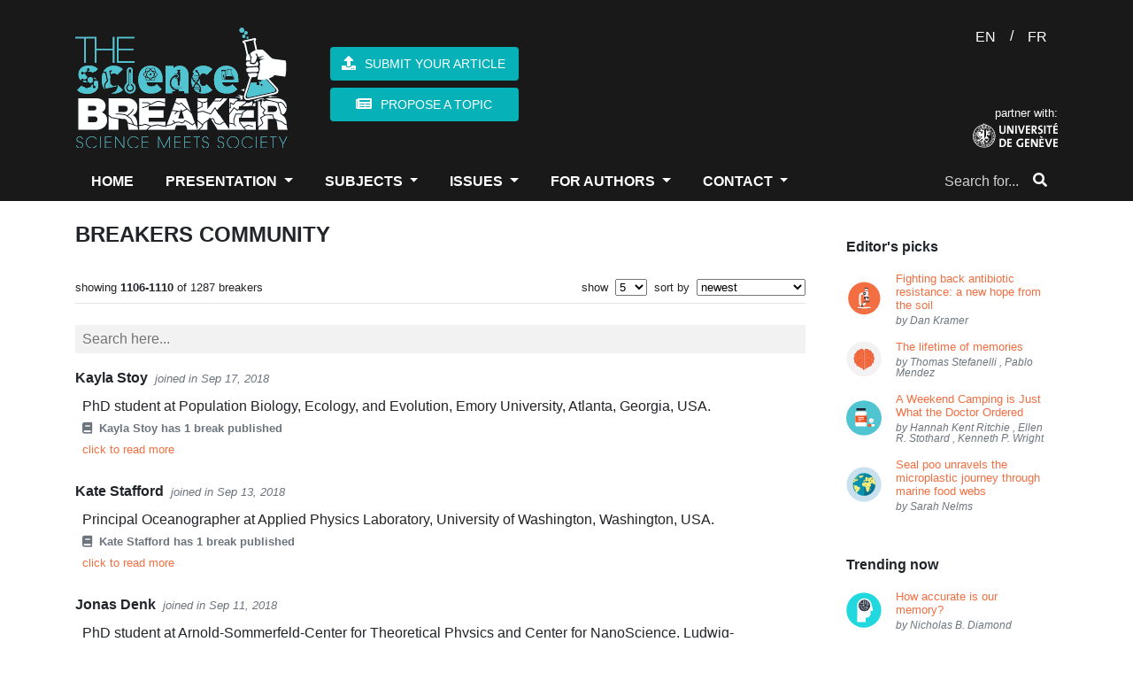

--- FILE ---
content_type: text/html; charset=UTF-8
request_url: https://thesciencebreaker.org/breakers?page=222
body_size: 40046
content:
<!doctype html>
<html lang="en">
    <head>
        <meta charset="utf-8">
<meta http-equiv="X-UA-Compatible" content="IE=edge">
<meta name="viewport" content="width=device-width, initial-scale=1">

<meta name="csrf-token" content="oJSZrgXVYBadSWiaxY0f3OigWeaI9vycVcq2nu89">

<meta property="fb:app_id" content="1737765819883440" />
<meta property="og:url" content="https://thesciencebreaker.org/breakers?page=222" />
<meta property="og:site_name" content="TheScienceBreaker | Science meets Society">

<meta name="twitter:site" content="@sciencebreaker" />
<meta name="twitter:url" content="https://thesciencebreaker.org/breakers?page=222" />
<meta name="twitter:card" content="summary_large_image">

<meta name="citation_issn" content="2571-9262" />
<meta name="citation_journal_title" content="TheScienceBreaker" />

    
    <meta property="og:title" content="TheScienceBreaker | Science Meets Society" />
    <meta property="og:description" content="For the democratization of scientific literature" />
    <meta property="og:image" content="https://thesciencebreaker.org/images/tsb-default.png" />
    
    <meta name="twitter:title" content="TheScienceBreaker | Science Meets Society">
    <meta name="twitter:description" content="For the democratization of scientific literature">
    <meta name="twitter:image" content="https://thesciencebreaker.org/images/tsb-default.png">
    
    <meta itemprop="name" content="TheScienceBreaker | Science Meets Society" />
    <meta itemprop="description" content="For the democratization of scientific literature" />
    <meta itemprop="image" content="https://thesciencebreaker.org/images/tsb-default.png" />
    <meta name="description" content="For the democratization of scientific literature" />
        <meta name="keywords" content="animals, infectious deseases, medical technology, vaccines, drugs, space, exoplanet, physics, astrophysics, biology, cells, bacteria, health, Kea parrots, behaviour, corvids, psittacines, childhood, stereotype, neonicotinoids, pollinators, honeybees, bumblebees, pesticides, honey, DNA, genetic engineering, genetic code, sunlight, physiology, circadian rhythm, circadian rhythms, infectious diseases, CRISPR, malaria, ecology, forest fires, environment, metagenomics, tara oceans expedition, marine biology, seasons, transit, warm neptune, ocean acidification, coral reef, citizen science, birds, pollution, nitrogen, mountain lakes, hurricanes, wind shear, acne, grapevine, Propionibacterium acnes, evolution, burying beetle, parenthood, friendship, chimpanzees, relationships, trust, Drosophila melanogaster, fruit fly, mitochondria, protists, sexual conflict, feathers, genetics, amoebas, fungus, fire salamanders, pathogens, sex, competition, antimicrobial resistance, Matabele ants, ants, community, veterans, cats, domestication, paleogenetic, microbiota, paleobehavior, Methanobrevibacter oralis, Neandertals, roots, Arabidopsis thaliana, adaptation, drought, Homo floresiensis, Liang Bua cave, brain size, primates, brain evolution, nose shapes, mutations, sun heat, rockcress, Boechera depauperata, engram cells, memory, brain map, nobel, agriculture, GMO, organic, natural, antibiotics, soil bacteria, superbugs, MRSA, Anophels gambiae, body language, attraction, dance, howler monkeys, food, red-green colour vision, bioinformatic, EDGE, genomics, neurodegenerative disease, brain cells, neurons, gut, parasites, genes transfer, Blastocystis, microglia cells, Alzheimer&#039;s disease, symbiosis, algae, girls, intelligence, nutrition, Rhesus monkey, calories intake, loneliness, death, genes expression, vitamin B2, crystallography, plants metabolism, antiperspirants, breast cancer, alluminium, photosynthesis, climate change, Nicrophorus vespilloides, Parkinson&#039;s disease, diabetes, paleo diet, modelling, respiration, stomata, pregnancy, epigenetics, HIV, AIDS, immune cells, running, run, fitness, cancer, beige fat, brown fat, white fat, adipose tissue, obesity, thermogenesis, 3D printing, bioengineering, brain, youth, growth, hormones, macrolide, optogenetics, dark, light, de-etiolation, petunias, circadian clock, car accident, distractions, vehicles, driving, PTSD, amnesia, heirloom, cyanobacteria, red algae, fossils, stromatolites, dogs, wolves, whales, cochlea, coffee, yeast, Saccaromyces cerevisiae, fermentation, cacao, sports, activity, cognition, eyes, Homo naledi, Homo sapiens, Zika virus, antigenes, branched-chain amino acids, Montessori, pretend-play, Rheotaxis, flow, zebrafish, Danio rerio, polar bears, global warming, Arctic, treatments, human migrations, lost cave, fisetin, antibodies, metastasis, flowers, parfume, volatiles, ABC transporter, muscles, exercise, proteins, aDNA, ancient populations, bananas, biodiversity, twin stars, Sun, universe, mummies, jurassic period, gliding, mammals, salamanders, RNA, atmosphere, stratosphere, WASP-121b, oceans, aging, Caenorhabditis elegans, sustainability, nationally recommended diets, Antarctica, GPS, Mannen/Børa, Synthetic Aperture Radar Interferometry (InSAR), gonorrhoea, meningococcus, Clostridium difficile, avidocin, neocortex, evolutionary stasis, Lévy processes, colors, scents, Swallowtail butterfly, supernovae, Palomar observatory, Amur honeysuckle, invasive species, bell beaker, Neolithic, Bronze Age, archaeology, fruits, fructise, fructose, glucose, sugars, seeds, fungi, tropical forests, dwarf planets, NASA, Ceres, Dawn, ecological suicide, songs, communication, language, predators, rescue, snake, skin, rhino, shrews, inflammatory bowel diseases, aphids, plant defenses, Mars, water, astrobiology, radar, dieting, Decennatherium rex, giraffes, species, seals, microplastics, inequity, emotions, blood flow, Paramecium, transcription, copying mechanism, immunotherapy, REM sleep, unihemispheric sleep, homeostatic regulation, fur seal, marine mammals, Uropeltis maculata, extinction, burrowing, Alcoholic fermentation, Genetically engineered yeast, Hoppy flavor, colon, horses, stilt-legged’ horses, food additives, protected areas, ecosystem preservation, co-evolution, extended phenotypes, silk properties, web building, wolf spiders, overweight, infant gut microbes, Bone, microstructure, electron tomography, fractals, immune memory, brain disease, Saiga, mass mortality, climate and disease, gray hair, melanocytes, MITF, melanocyte stem cell, virus, immune, Alcohol, Hangover, Review, neuromorphic, simulation, neural network, SpiNNaker, Musca, Trapped waves, Magnetic fields, Ipomoea batatas, sweet potato, Crop Wild Relatives, Earthquakes, Ice, geology, carbon footprint, global tourism, smoke-free, environmental impact, rabbit, brain development, behavior, fear, biofuel, habitat-loss, species vulnerability, biomimicry, chili powder, reseeding, restoration, seed predation, mistletoe, parasitism, scutoid, epithelial cells, three-dimensional packing, mathematical modelling, computational geometry, energy minimization, curved epithelia, halogens, meteorites, early Earth, accretion, planets, life, atomic force microscopy, infection, attachement, Dracula, Aspergillus fumigatus, high seas, industrial fishing, optomechanics, levitatiodynamics, material science, glaciers, pine sawflies, chemical defence, social behaviour, cooperation, cheating, ecological crisis, ecosystem change, claustrum, attention, authority, social power, dominance, infancy, cognitive science, natural fluid dispersal, biomaterial failure, pressure-vessel rupture, Newtonian jet instability, droplet velocity, pseudogenes, conservation, oxygen, land emergence, water cycle, disease, resistance, genome editors, Quadruple-helix, DNA structure, DNA nanotechnology, STEM education, cell-free protein expression, fluorescent proteins, freeze-dried, ballooning, flying spider, spider silk, soaring, aerial dispersal, quantum mechanics, quantum physics, optics, interstellar, asteroid, interstellar immigration, solar system, age at maturity, Atlantic salmon, gene therapy, amyotrophic lateral sclerosis, motor neuron disease, microcosm, response diversity, temporal stability, productivity, division of labor, automated behavioral tracking, sex addiction, CSBD, hypersexual, impulse control, plague, Neolithic decline, ancient DNA, pathogen emergence, history of infectious diseases, pluto, exploration, IQ, Flynn effect, dysgenic fertility, comets, planet formation, cosmic origins, interplanetary dust, marine ecosystem, predictive model of fishing effort, Automatic Identification System, non-wetting, phase change, aerodynamics, environmental change, fruits &amp; vegetables, sustainable diets, food security, confirmation bias, decision-making, bioinspiration, insect flight, robotics, Atacama Desert, plastic pollution, microplastic, Great Pacific Garbage Patch, Pacific Ocean, sleep, -omics, homeostasis, blood pressure, ketone bodies, high salt, kidney diseases, retina, organoid, cone cell, macular degeneration, Machine learning, IUCN, random forest, artificial intelligence, insects, flowering plants, compressed air, energy storage, renewable energy sources, seasonal storage, cellular recordings, transcriptional recording, synthetic biology, transcriptomics, Algeria, Ain Boucherit, Oldowan, cutmarks, early human occupation, mussel, hydrogen peroxide, antimicrobial, antiviral, microgel, screen time, technology, child development, media, anthocyanin, antioxidant, tomato, pigments, snapdragon, Denisovans, hydrogen, deep/dark biosphere, stress response, salt, birth canal, childbirth, human diversity, mortality, survival analysis, violence, prevention, green tea, colorectal cancer, clinical study, crop wild relatives (CWRs), deforestation, population genetics, denisova cave, southern Siberia, past environments, sediment dating, thinness, serotonin, mental health, neurotransmitter, Ebola virus, antiviral factor, host-pathogen interactions, virus infection, RNA viruses, lake ice loss, extreme events, seafloor, sediments, dissolving, apex predators, fake news, last but not beast, microwave ovens, plasma, optical resonances, biophotonics, optical dimers, breakfast eating, myths, sea ice, ocean warming, microbiome, Streptomyces bacteria, cytoskeleton, immune system, T cell, circulating tumor cells, air pollution, cities, psychosis, teenagers, social behavior, parental care, pair-bonding, Escherichia coli, drug discovery, Bajadasaurus, dinosaurs, Cretaceous, Patagonia, neural spines, Permian, Triassic, Jordan, cradle, Dicroidium, Bennettites, Podocarps, anemia, inflammation, immunity, blood, strawberries, wild bees, honey bees, robot paleontology, Orobates, kinematics, dynamics, amniote, grasping, haptic, vision, multisensory-motor integration, motor control, insect vision, autonomous navigation, neo-Whorfian effects, branching, psycholinguistics, ammonia, point sources, infrared remote sensing, satellite, maternal personality, parenting behavior, child academic ability, mathematics, microalgae, mine sites, bioprospecting, multicellularity, predation, dolphins, ocean currents, ice sheet, early whale, amphibious, Eocene, Peru, Africa, genetic modification, cassava, biofortification, drug metabolism, pharmacokinetics, side effects, in vivo imaging, cerebral blood flow, white blood cells, animal models, heatwave, survival, reproduction, Burkholderia, biopesticides, depression, ketamine, mice, cortex, synapses, viruses, rabbits, olfaction, automated behavior, esophageal cancer, golestan cohort study, hot beverages, Iran, tea, computational neuroscience, brain waves, metastability, connectome, neuroimaging, animal archaeology, sea otter, pounding, chromatin, DNA-damage, arousal, shark, orcas, oceans, apex predators, orcas, pasta food, durum wheat, genome, gene discovery, precipitation, signal emergence, ocean hypoxia, ecophysiology, Stonehenge, biomolecular, ancient feasts, Greenland, sea level, mosquito, genetics, olfaction, behavior, host-seeking, mosquitoes, host-seeking, animal culture, disturbance hypothesis, human footprint, Pan troglodytes, radiocarbon dating, bayesian modeling, Neanderthals, optical dating, ecosystem, video game, dinosaur, fMRI, success prediction, showbuisness, data analysis, acting, cannabis, marijuana, ancient drugs, smoking, mortuary ritual, background extinction, islands, modern extinction, seed plants, Mesolithic, lumps, distilled birch bark pitch, Stone Age, roundworms, small RNAs, epigenetic inheritance, collective behavior, social interactions, urban, bees, vector biology, mycology, biotechnology, incarceration, public health, Parkinson’s Disease, mindfulness, yoga, anxiety, stress, fishing boats, respiratory illness, perinatal defects, satellite Earth observations, Antarctic sea ice, Ediacaran, modeling, fluids, commensalism, feeding, amber, Jurassic park, tomato flavor, breeding, genome sequencing, plate tectonics, volcanoes, geochemistry, global ocean, animal abundance, future projection, ecosystem modeling, learning, global change, plankton, neurogenesis, toxicology, environmental risk assessment, occurrence, APOE, dementia, internet, PISA, gender gap, math, letterature, schools, magma, volcano, Iceland, crystal, storage, metabolism, gut microbiota, chemical similarity, toxicity, microraptor, Jehol ecosystem, indrasaurus, stomach contents, predator-prey relationship, selfish, selfless, altruism, paleogenetics, migrations, almond, bitterness, bHLH, machine-learning, GAN, fisheries, ocean sciences, economics, small-world networks, marine policy, species interactions, defaunation, evolutionary history, Atlantic Forest, Anthropocene, green infrastructure, nature-based solutions, indigenous knowledge, ecosystem services, water security, caterpillars, camouflage, colour change, peppered moth, staphylococci, public settings, London, hospital, gaze aversion, herring gulls, human-wildlife conflict, gut microbiome, metabolomics, systems biology, anorexia nervosa, eating disorders, ultrasound, endoscopy, autonomy, gastrointestinal, inequality, opportunities, fairness, talent versus luck, experiments, disease spillover, leadership, norm enforcement, jet stream, turbulence, aviation, meteorology, Lyme disease, Lyme borreliosis, hospital care, secondary care, England, cave bears, ice age, nuclear winter, nuclear war, famine, crop failure, Kashmir, cereal products, eastern central Europe, charred food remains, prehistoric cuisine, Late Bronze Age, coronavirus, COVID-19, CoV-19, zoonotic transmission, SARS-CoV-2, face masks, SARS, robots, dexterity, tactile sensors, AI, human grasp, drug resistance, polyamines, nylon, efflux pumps, PACE family, root-microbiota, microorganisms, arabidopsis, Middle Stone Age, Ethiopian Highlands, last glacial period, Heart Failure, cardiac fibrosis, Salmonella, Stem cell, thiamethoxam, honeydew, biological control agents, sea-level, ice sheets, past-climate, Pliocene, pediatric, pneumonia, fecal-oral transmission, land-use change, chewing, swallowing, hyoid apparatus, ear ossicles, Mesozoic mammal, generic language, scientific communication, diversity, metascience, psychological research, adhesive latching, gall midge, jumping larva, legless leaping, silverrod, U-Pb dating, phreatic overgrowth on speleothems, Mallorca, sustainable palm oil, Macaca nemestrina, Southern pig-tailed macaques, biological pest control, Malaysia, education, science teaching, undergraduate education, active learning, thrombosis, cerebrovascular disease, anticoagulants, animal model, groundwater, climate, binary stars, coral, fossil, survival strategy, Mediterranean, proteome, waves, clock, Ancient Egyptians, Sacred Ibis mummies, farming, social jetlag, working from home, Rat whiskers, Euler Spiral, Anak Krakatau, landslide, volcanic tsunami, flank collapse, tsunami warning, epidemiology, handedness, schizophrenia, habitability, exoplanets, adrenal medulla, psychosomatic, mind-body connection, Tyrannosaurus, histology, morphogenesis, development, carnivorous plants, leaves, extrachromosomal DNA, water plant, lakes, rivers, Trilobites, collective behaviour, Paleozoic, Ordovician, Morocco, prenatal, liver, rationality, wisdom, neoliberalism, self-interest, ethics, black holes, gravitational waves, gravity, Einstein, spacetime, self-organization, pattern formation, origin of life, artificial cell, embryonic development, hydrogen energy, hydrogen economy, hydrogen embrittlement, metallurgy, steel, materials science, microscopy, atom probe tomography, plasmalogen, light response, Myxococcus, CarF-TMEM189, lipid desaturase, light pollution, energy waste, asteroids, sample return, near-Earth objects, planetary science, soil, auxin, plasticity, happiness, cognitive psychology, GDP, wellbeing, DNA data storage, chemical engineering, data science, 3D-printing, palaeo-diet, carbohydrate, South Africa, sea level rise, endoplasmatic reticulum, lipids, internal clock, aggression, fruit flies, social experience, Bacteriophage T4, Injection Machinery, Dynamic Model, gravitational lensing, galaxies, galaxy evolution, cardiovascular, immune response, macrophages, stem cell therapy, coastal protection, submerged prehistory, underwater archaeology, sea-level rise, microglia, neuroscience, neuroimmunology, T-cell, immunology, kidney, oncology, graphite, phonon hydrodynamics, thermal conductivity, magnetism, topology, quantum Hall effect, photonics, Plant, seed, embryo, cuticle, signaling, Autonomic, Emotion, Seafloor geodesy, Subduction zone, Nankai Trough, Slow slip event, GNSS-A, Retrovirus, Exaptation, ARC, Gag, Siberian Neanderthals, Chagyrskaya Cave, Middle Palaeolithic, Micoquian artefacts, population movements, Malnutrition, Microcephaly, Protein restriction, Viral infection, blood vessels, capillaries, lab-grown, red blood cells, perovskite solar cell, tandem, silicon, energy, renewable, Oxic methane production, Blue-green algae, Greenhouse gases, amphibian declines, Neotropics, Panama, lockdown, chronotype, T cells, antiviral immunity, aerosol, nanoparticle, clouds, allergies, levitation, laser cooling, bioluminescence, plant biotechnology, glowing plants, extreme melt, New Zealand, Plant Morphogenesis, Cell Wall, Pectins, super-resolution microscopy, Polymer expansion, neutralizing antibodies, receptor-binding domain (RBD), critical minerals, raw materials, supply chains, manufacturing, risk, Working Memory, Social Distancing, Social Norm, Individual Differences, Mangroves, Night Lights, Central America, 4D microprinting, intelligent micromachines, shape-changing, smart materials, direct laser writing, brain cancer, tumor microenvironment, sleep deprivation, reactive oxygen species, antioxidants, ice-age cycles, speleothems, ocean sediments, palaeoclimate, orbital variations, beetles, herbivory, horizontal gene transfer, microbes, Coral Reefs, Coral Bleaching, Fluorescence, Glowing Corals, Increasing surface winds, Ocean circulation, Changing marine environment, Diamond, Quantum, Superconductor, Imaging, Addiction, Gender, Adolescence, Delta, Ganges, Subsidence, Bangladesh, disease surveillance, Windborne insect migration, pathogen spread, One Health, Lithium-Sulfur battery, Expansion-tolerant architecture, Stress management, civil conflict, Drylands, Thresholds, Abrupt Shift, Aridity, Origin Of Digits, Origin Of Tetrapod, Elpistostegalian, Clusters Of Galaxies, Supermassive Black Holes, X-Ray Astronomy, Radioastronomy, Storm surges, weather extremes, flooding, Bayesian hierarchical modeling, atoll, reef island, Self-replication, Genes, prehistory, paleogenomic, population genetic, environmental contamination, atmospheric chemistry, micrometeorites, Archean, Perovskite quantum dots, Graphene, Superstructure, Facial recognition, Neuromorphic computing, Thermoregulation, metabolic rates, endothermy, histones, copper, eukaryotes, predator-prey interactions, fish feeding, attack kinematics, individuality, personality, variability, Drosophila, stingless bee honey, trehalulose, rare sugar, low GI, Meliponini, domestic cats, name recognition, color, frogs, transparency, pulsars, neutron stars, white dwarfs, general relativity, frame dragging, Fisheries management, Marine fisheries, Marine ecosystem models, e-cigarettes, oral health, harmful, vaping, Mosquito, Microsporidia MB, Plasmodium, Assisted evolution, Coral reef restoration, storm, desertification, aeolianite, common-pool resources, externalities, satellite tax, Moon, Magma ocean, Planets formation, microfibers, textile fibers, Diagnostics, Chang’E-4, Ground Penetrating Radar, lunar subsurface, lunar farside, Microplastic rain, microplastic composition, Palaeontology, Reptiles, Niche Partitioning, macrocycles, chirality, biocatalysis, lipase, malting, brewing, Late Neolithic, central Europe, aleurone cell walls, Microbiomes, Native Americans, peopling of South America, Tupí speakers, Brazilian natives, Anti-cancer therapy, Social learning, tool use, foraging, Catmint, molecular evolution, biosynthesis, enzymes, glucose monitoring, noninvasive monitoring, wearable biosensors, electromagnetism, Natural Products, Molecular Shape, Peptide, Stereochemistry, Total Synthesis, Planetary cores, Jupiter, Giant planet, Paris Agreement, social tipping elements, tipping interventions, rapid social change, mountains, meltwater, synchrotron radiation, spectroscopy, pigments degradation, paintings conservation, cadmium sulfide, tuberculosis, infectious disease, Mycobacterium tuberculosis, toxin-antitoxin system, dark matter, particle physics, medieval blue, natural dyes, cultural heritage, Pain, mechanosensation, electrophysiology, signal transduction, pointing, psychology, gesture, consumer food waste, consumer affluence, elasticity of food waste, economy, Palaeolithic, Pleistocene, American prehistory, Chiquihuite, Mexico, Cosmology, Globular Clusters, Milky Way, deep-sea mining, valuable metals, polymetallic nodules, healthy ageing, longevity, lifespan, iron metabolism, climate modelling, past climate, equilibrium climate sensitivity, Equity, Diversity, Equity, and Inclusion, Undergraduate STEM Education, anesthesia, dream, electroencephalography, conservation agriculture, crop yields, sustainable intensification, wine grape, Brazilian Amazon, fisheries sustainability, Local Ecological Knowledge, Organ-on-chip, live-cell imaging, pulmonary surfactant, Galaxy Clusters, temperature, Australia, Neurotoxin, Peptides, Plants, Craters, Water on Mars, City-region systems, Economic geography, Plastic, Recycling, Industry, microbial ecology, spatial organization, ADHD, financial distress, suicide, Life Expectancy, Intergenerational Support, Mortality Inequalities, Sharing, social life, Stimuli-Responsive Hydrogels, Mechanobiology, Mechanotransduction, Chronic Illness, stigma, paleontology, morphology, Wombats, Mechanics, Animal Communication, Digestion, transformation, Near East, cremation pit, ancestors, Insulin, Doctors without Borders, drug delivery, X-ray binaries, Sleepiness, Social activity, artificial vision, intracortical electrodes, visual cortex, Drop impact, Superhydrophobic surface, Insect, leaf, heat transfer, timing, wave-particle duality, Soft robots, Cheetah, flexible spine, high speed, Atmospheric Rivers, Polynya, Memories recall, hippocampus, time cells, Water pollution, particle transport, Myelin, Macrophage, Preventing Injury, subseafloor, South Pacific Gyre, culture, worldview, mobility, Ballgame, Mesoamerica, Oaxaca, catenane, self-assembly, supramolecular polymer, supramolecular chemistry, interlocked structures, Synthetic Chemistry, Molecular Machines, Honey bee, host-pathogen evolution, pathogen manipulation, Seismic, P-waves, Plumes, Volcanism, Earth’s interior, Mantle plume, Marine Plastic, Earth Observation, Environmental Sciences, erosion, Himalaya, landscape, Mercury Ice, Water Formation, Polar Ice, Solar Wind, Marine ecosystems, Marine Protected Areas, Sustainable Fisheries, Biological rhythms, circadian system, Zika, pair bond, prairie vole, calcium imaging, monogamy, Fertilisation, Sperm, Microtubules, protein modifications, Motor proteins, Spore, Barcode, Food-Safety, Molecular Biology, frailty, human response, coast, Atmospheric CO2, Ice cores, Sun-like Stars, Kepler, homing pigeons, biogenic volatile organic compounds, volatile organic compounds, chemical cues, bird navigation, olfactory maps, Morphogen, Biophysics, Patterning, Venus, Mantle Plumes, Coronae, Tectonics, Bats, Genomes, Mass extinction, large igneous province volcanism, carbon cycle perturbations, ocean acidification and warming, fast radio burst, magnetar, neutron star, Climate attractors, aquaplanet, climate models, tissue engineering, hepatocyte transplantation, transplantation, organ transformation, spleen, illegal fishing, dark vessel, satellite monitoring, data fusion, Dystonia, Deep learning, MRI, Diagnosis, Biomarker, Trophic cascade, keystone species, Nanotechnology, molecules, scanning probe microscopy, Fish physiology, thermal tolerance, sharks, rays, overfishing, Concurrent Drought and Heatwave, domestic cat, diet, Neolithic Europe, biological, hierarchical material, non-cuttable, metallic foam, Blue carbon sequestration, CO2 emissions, tuna, databases, discovery, p53, Gallic acid, Relationship Value, Orbitofrontal Cortex, Commitment Signal, political ideology, socialization, higher education, political science, geyser, Yellowstone, hydrothermal, motivated beliefs, lies, herd immunity, T helper lymphocytes, B lymphocytes, germinal centers, tumorigenesis, Elephant trunk, biomechanics, kinematic, motion capture, false memory, zoology, biogeography, marine dispersal, crocodiles, neural networks, digital humanities, cuneiform, Mesopotamia, Irritable Bowel Syndrome, Food-induced abdominal pain, mast cells, immunoglobulin E, food tolerance, natural climate solutions, natural forest regrowth, carbon, reforestation, nebula, blue ring nebula, botox, botulinum toxin, treatment, wrinkles, frowns, facial feedback, hummingbirds, vocal communication, hearing, neuroethology, animal behavior, Solar System formation, first solids, CAIs, origins, Intersexuality, Moles, Evodevo, Long-range regulation, Language evolution, animal behaviour, syntax, compaction, ethylene, syphilis, yaws, ancient pathogens, pollination, turnover, hydroxychloroquine, macaque, navigation, cognitive map, movement ecology, food expenditure, Americas, conservation planning, amazon, freshwater ecosystems, galactic centre, Fermi bubbles, gas outflow, conifers, Aedes aegypti, Mosquito vector, handling, jaw, snail, survival behaviors, hypothalamus, CaRMA imaging, neuronal activity, gene expression, Ink, Papyrus, Synchrotron-based X-ray analyses, Ancient Egypt Lead, Insomnia, Immune function, Neural circuitry, painting, art history, complex science, information theory, political polarization, cognitive neuroscience, #biophysics, chemical biology, biomembrane tension, molecular probe, Drought-induced mortality, Forest resilience, Global tree mortality, polyploid bacteria, giant bacteria, heterozygous bacteria, function accumulation, disease resistance, endophyte, type 1 diabetes, neurology, coping styles, cognitive appraisal, perceived stress, undergraduate dissertation project, undergraduate students, Living Planet Index, naked mole-rat, glacier, primary production, fjord, confidence, human neuroscience, dune, EEG, mind wandering, freely moving thoughts, task-unrelated thoughts, chromosome organization, enhancers, Ttpological defects, cellular tornadoes, topological defects, ocean economy, governance, wearable electronics, electronic skin, health monitoring, self-healing, reconfiguration, paleobotany, Andean uplift, Ancestry, galaxy mergers, starbursts, magic squares, mathematical physics, bacterial infection, fig tree, phytochemicals, convergent evolution, cytochrome P450, iron, laser, super-Earth, magnetosphere, extra-terrestrial life, chemical reactions, autofluorescence, living cells, radical pairs, Bacteriophages, phage therapy, antibiotic resistance, Acinetobacter baumannii, bacterial capsule, menopause, FSH, estrogen, Alzheimer’s disease, aged women, biofouling, traffic networks, geophysics, anosmia, nuclear organization, olfactory receptors, astronomical sites, atmospheric turbulence, heart disease, neurovascular, fusion, burning plasma, inertial confinement, national ignition facility, science, systemic inequalities, bibliometrics, risk factors, severe outcomes, Global Network Study, reprogramming, rejuvenation, clinical trial, indoor air pollution, secondary chemistry, monoterpenes, radio, astronomy, transient, pulsar, ocean deoxygenation, anchovy, stability, accuracy, mathematical paradoxes, FASER, particle, detector, silicon pixel, stability and accuracy, AI and neural networks, | solvability complexity index hierarchy, disasters, recurring events, legacy conditions, complex systems, network science, network dynamics, resilience, smell, VOCs, social spiders, Behavioral intervention, nudges, salience, cognitive load, traffic safety, interaction specificity, biomimetics, lizard tail autotomy, fracture mechanics, adhesion, cohesive zone models, venus flytrap, magnetic field, electric signals, carnivorous plant, microlens, protein, coulomb explosion, ultrafast imaging, free-electron lasers, molecular movies, urine, diagnostic, child masking, early child care, Cell migration, Cell division, physics of computation, Appetite, Gut-Brain Interaction, Signalling, psychiatric genetics, pathobiology, neurodevelopment, stem cell differentiation, Urbanization, Climate modeling, Holocene paleoclimate, global temperature, vegetation, compartmentation, GPCR, cAMP, cell signaling, RAINs, spider, web, extended cognition, stars, early universe, marsquakes, planetary seismology, planetary evolution, volcanic earthquakes, Neuroinflammation, neurodegeneration, ocean, Nanomechanics, MEMS, Microresonators, Precision measurements, salmon, fishing, Thermophotovoltaic, TPV, heat engine, Impact, Spring, plant breeding, Ship-strikes, risk assessment, blue whale,  conservation, proteoforms, blood cells, liver transplant, Proteomics, Motivation, Action, gender stereotypes, girls&#039; lack of talent, glass ceiling, actinomycetes, chemistry, Quantum Technology, Gravity Gradient Sensing, Atom Interferometry, open Quantum systems, computational methods, Platelets, Wound healing, bacterial membrane vesicles, systemic communication, anti-viral immunity, DNA sensor, animal assisted intervention, therapy dogs, wellness, cancer immunotherapy, probiotic, Vikings, vegetable intake, cardiovascular diseases, healthy diet, lifestyle, Superbug, mannitol, salinity, hospital-acquired infection, x-rays, antibody therapeutic, Bundibugyo virus, cryo-EM, Sudan virus, fast radio bursts, transients, radio astronomy, interferometry, magnetars, Cannabidiol (CBD), Hadean, policing, procedural justice, training, Kuiper belt, celestial mechanics, symmetry, James Webb Space Telescope, Galaxy formation, obesity epidemic, subsidy, healthy food, market imperfections, fruits and vegetables, Infant, sensorimotor, spontaneous, movement, Transporter, Membrane, tadpole, amphibian, check dam, overwinter, stream, conspiracy beliefs, wind farm opposition, public communication, energy transition, Cactus, Uncertainty, Tumor, Radiobiology, Plasma accelerator, FLASH, Flood hazards, Pedicularis, species delimitation, cryptic species, species diversification, sexism, Novae, Human genome, CO2, Herbivores, Yersinia pestis, human disease, implantable electronics, soft sensor, stent, artery, microbial mats, Hurricane Irma, Priming, IGIP, Trichoderma, Wheat, Bipolaris, Madagascar, personalized treatment, organoids, drug combinations, nocturnal, diurnal owl, Miocene, Linxia, carbon fluxes, tropical forest, carbon balane, Time series, Group interactions, problem solving, mental models, planning, domestic dogs, neuroendocrinology, vasopressin, brain synchrony, world&#039;s largest edible single fruit, flowering time genes, structural biology, Quasicrystals, electrical discharge, lightning strike, minerals, racism, environmental justice, dust storms, snow cover, Alps, Quantum materials, phase transition, nanoscale, Endogenous retroviruses, Intervention, GLOF, Hazard, Exposure, Vulnerability, Danger, Magnetic Resonance Imaging, sequencing, Plant biology, Plant immunity, DNA replication, Gamma-ray Bursts, Kilonovae, High Energy Astronomy, SARS-Cov2, Spike protein, platelet, cryo-ET, coagulation, Quantum Sensing, Cold atoms, Unstaffed Areal Vehicles, Remote sensing, volcano monitoring, magmatic plumbing system, Private self-awareness, Photograph self-recognition, Mental states, Self-concept, Nonverbal thinking, epitranscriptome, nitrogen nutrition, ammonium, Oxford Nanopore, Quasi particles, flat Bands, two-dimensional hydrodynamics, supersonic pairing avalanches, stellar evolution, vitamin A food fortification, polymeric microparticles, human absorption, inheritance, DNA repair, genome stability, Migration, holography, particle manipulation, bioprinting, nuclear membrane, nuclear transport, gas in galaxies, gravitropism, LAZY, cetacean, Basilosauridae, Evolution of Language, Chimpanzee, Combinatoriality, Borehole, multiple sclerosis, autoimmunity, Computational biology, Phenotype Bias, water loss, human water use, sedimentation, marine heatwave, croup, cold air, child health, Taurine, Healthspan, Nutrients, IBD, psychological stress, enteric nervous system, broaden immunity, vaccination strategy, Anthracycline, Chemotherapy, Anti-mycobacterial, Large colletion of plants, Structural similarity search, Feshbach resonance, Ultracold molecules, Collisional complexes, early cancer detection, conformable devices, biomedical engineering, Cancer biology, Fixed point theorem, compactification, isometries, Reversible Drug, Anti-coagulant, Thymus, genetic polymorphism, kinases, Molecular Dynamics, P38a, Environmental impacts, Sustainable Energy, Cytoplasmic division, autonomous clocks, mitosis, epithelial homeostasis, Curvature, Saddle, individual variation, resources, Coral biology, volcanic eruption, experimental setup, modified gravity, distortion of time, Neuron, Electrodes, Device, Interface, Deep-sea, Octopus, Hydrothermal spring, Neanderthal, Cave lion, Hunting, Human Behavior, satellites, space debris, filings, international telecommunication union, brown dwarf, Mutation rate, Pedigree, Wild, Forests, Food Webs, Community Ecology, Resource Pulses, Trophic Cascades" />
    <meta name="news_keywords" content="animals, infectious deseases, medical technology, vaccines, drugs, space, exoplanet, physics, astrophysics, biology, cells, bacteria, health, Kea parrots, behaviour, corvids, psittacines, childhood, stereotype, neonicotinoids, pollinators, honeybees, bumblebees, pesticides, honey, DNA, genetic engineering, genetic code, sunlight, physiology, circadian rhythm, circadian rhythms, infectious diseases, CRISPR, malaria, ecology, forest fires, environment, metagenomics, tara oceans expedition, marine biology, seasons, transit, warm neptune, ocean acidification, coral reef, citizen science, birds, pollution, nitrogen, mountain lakes, hurricanes, wind shear, acne, grapevine, Propionibacterium acnes, evolution, burying beetle, parenthood, friendship, chimpanzees, relationships, trust, Drosophila melanogaster, fruit fly, mitochondria, protists, sexual conflict, feathers, genetics, amoebas, fungus, fire salamanders, pathogens, sex, competition, antimicrobial resistance, Matabele ants, ants, community, veterans, cats, domestication, paleogenetic, microbiota, paleobehavior, Methanobrevibacter oralis, Neandertals, roots, Arabidopsis thaliana, adaptation, drought, Homo floresiensis, Liang Bua cave, brain size, primates, brain evolution, nose shapes, mutations, sun heat, rockcress, Boechera depauperata, engram cells, memory, brain map, nobel, agriculture, GMO, organic, natural, antibiotics, soil bacteria, superbugs, MRSA, Anophels gambiae, body language, attraction, dance, howler monkeys, food, red-green colour vision, bioinformatic, EDGE, genomics, neurodegenerative disease, brain cells, neurons, gut, parasites, genes transfer, Blastocystis, microglia cells, Alzheimer&#039;s disease, symbiosis, algae, girls, intelligence, nutrition, Rhesus monkey, calories intake, loneliness, death, genes expression, vitamin B2, crystallography, plants metabolism, antiperspirants, breast cancer, alluminium, photosynthesis, climate change, Nicrophorus vespilloides, Parkinson&#039;s disease, diabetes, paleo diet, modelling, respiration, stomata, pregnancy, epigenetics, HIV, AIDS, immune cells, running, run, fitness, cancer, beige fat, brown fat, white fat, adipose tissue, obesity, thermogenesis, 3D printing, bioengineering, brain, youth, growth, hormones, macrolide, optogenetics, dark, light, de-etiolation, petunias, circadian clock, car accident, distractions, vehicles, driving, PTSD, amnesia, heirloom, cyanobacteria, red algae, fossils, stromatolites, dogs, wolves, whales, cochlea, coffee, yeast, Saccaromyces cerevisiae, fermentation, cacao, sports, activity, cognition, eyes, Homo naledi, Homo sapiens, Zika virus, antigenes, branched-chain amino acids, Montessori, pretend-play, Rheotaxis, flow, zebrafish, Danio rerio, polar bears, global warming, Arctic, treatments, human migrations, lost cave, fisetin, antibodies, metastasis, flowers, parfume, volatiles, ABC transporter, muscles, exercise, proteins, aDNA, ancient populations, bananas, biodiversity, twin stars, Sun, universe, mummies, jurassic period, gliding, mammals, salamanders, RNA, atmosphere, stratosphere, WASP-121b, oceans, aging, Caenorhabditis elegans, sustainability, nationally recommended diets, Antarctica, GPS, Mannen/Børa, Synthetic Aperture Radar Interferometry (InSAR), gonorrhoea, meningococcus, Clostridium difficile, avidocin, neocortex, evolutionary stasis, Lévy processes, colors, scents, Swallowtail butterfly, supernovae, Palomar observatory, Amur honeysuckle, invasive species, bell beaker, Neolithic, Bronze Age, archaeology, fruits, fructise, fructose, glucose, sugars, seeds, fungi, tropical forests, dwarf planets, NASA, Ceres, Dawn, ecological suicide, songs, communication, language, predators, rescue, snake, skin, rhino, shrews, inflammatory bowel diseases, aphids, plant defenses, Mars, water, astrobiology, radar, dieting, Decennatherium rex, giraffes, species, seals, microplastics, inequity, emotions, blood flow, Paramecium, transcription, copying mechanism, immunotherapy, REM sleep, unihemispheric sleep, homeostatic regulation, fur seal, marine mammals, Uropeltis maculata, extinction, burrowing, Alcoholic fermentation, Genetically engineered yeast, Hoppy flavor, colon, horses, stilt-legged’ horses, food additives, protected areas, ecosystem preservation, co-evolution, extended phenotypes, silk properties, web building, wolf spiders, overweight, infant gut microbes, Bone, microstructure, electron tomography, fractals, immune memory, brain disease, Saiga, mass mortality, climate and disease, gray hair, melanocytes, MITF, melanocyte stem cell, virus, immune, Alcohol, Hangover, Review, neuromorphic, simulation, neural network, SpiNNaker, Musca, Trapped waves, Magnetic fields, Ipomoea batatas, sweet potato, Crop Wild Relatives, Earthquakes, Ice, geology, carbon footprint, global tourism, smoke-free, environmental impact, rabbit, brain development, behavior, fear, biofuel, habitat-loss, species vulnerability, biomimicry, chili powder, reseeding, restoration, seed predation, mistletoe, parasitism, scutoid, epithelial cells, three-dimensional packing, mathematical modelling, computational geometry, energy minimization, curved epithelia, halogens, meteorites, early Earth, accretion, planets, life, atomic force microscopy, infection, attachement, Dracula, Aspergillus fumigatus, high seas, industrial fishing, optomechanics, levitatiodynamics, material science, glaciers, pine sawflies, chemical defence, social behaviour, cooperation, cheating, ecological crisis, ecosystem change, claustrum, attention, authority, social power, dominance, infancy, cognitive science, natural fluid dispersal, biomaterial failure, pressure-vessel rupture, Newtonian jet instability, droplet velocity, pseudogenes, conservation, oxygen, land emergence, water cycle, disease, resistance, genome editors, Quadruple-helix, DNA structure, DNA nanotechnology, STEM education, cell-free protein expression, fluorescent proteins, freeze-dried, ballooning, flying spider, spider silk, soaring, aerial dispersal, quantum mechanics, quantum physics, optics, interstellar, asteroid, interstellar immigration, solar system, age at maturity, Atlantic salmon, gene therapy, amyotrophic lateral sclerosis, motor neuron disease, microcosm, response diversity, temporal stability, productivity, division of labor, automated behavioral tracking, sex addiction, CSBD, hypersexual, impulse control, plague, Neolithic decline, ancient DNA, pathogen emergence, history of infectious diseases, pluto, exploration, IQ, Flynn effect, dysgenic fertility, comets, planet formation, cosmic origins, interplanetary dust, marine ecosystem, predictive model of fishing effort, Automatic Identification System, non-wetting, phase change, aerodynamics, environmental change, fruits &amp; vegetables, sustainable diets, food security, confirmation bias, decision-making, bioinspiration, insect flight, robotics, Atacama Desert, plastic pollution, microplastic, Great Pacific Garbage Patch, Pacific Ocean, sleep, -omics, homeostasis, blood pressure, ketone bodies, high salt, kidney diseases, retina, organoid, cone cell, macular degeneration, Machine learning, IUCN, random forest, artificial intelligence, insects, flowering plants, compressed air, energy storage, renewable energy sources, seasonal storage, cellular recordings, transcriptional recording, synthetic biology, transcriptomics, Algeria, Ain Boucherit, Oldowan, cutmarks, early human occupation, mussel, hydrogen peroxide, antimicrobial, antiviral, microgel, screen time, technology, child development, media, anthocyanin, antioxidant, tomato, pigments, snapdragon, Denisovans, hydrogen, deep/dark biosphere, stress response, salt, birth canal, childbirth, human diversity, mortality, survival analysis, violence, prevention, green tea, colorectal cancer, clinical study, crop wild relatives (CWRs), deforestation, population genetics, denisova cave, southern Siberia, past environments, sediment dating, thinness, serotonin, mental health, neurotransmitter, Ebola virus, antiviral factor, host-pathogen interactions, virus infection, RNA viruses, lake ice loss, extreme events, seafloor, sediments, dissolving, apex predators, fake news, last but not beast, microwave ovens, plasma, optical resonances, biophotonics, optical dimers, breakfast eating, myths, sea ice, ocean warming, microbiome, Streptomyces bacteria, cytoskeleton, immune system, T cell, circulating tumor cells, air pollution, cities, psychosis, teenagers, social behavior, parental care, pair-bonding, Escherichia coli, drug discovery, Bajadasaurus, dinosaurs, Cretaceous, Patagonia, neural spines, Permian, Triassic, Jordan, cradle, Dicroidium, Bennettites, Podocarps, anemia, inflammation, immunity, blood, strawberries, wild bees, honey bees, robot paleontology, Orobates, kinematics, dynamics, amniote, grasping, haptic, vision, multisensory-motor integration, motor control, insect vision, autonomous navigation, neo-Whorfian effects, branching, psycholinguistics, ammonia, point sources, infrared remote sensing, satellite, maternal personality, parenting behavior, child academic ability, mathematics, microalgae, mine sites, bioprospecting, multicellularity, predation, dolphins, ocean currents, ice sheet, early whale, amphibious, Eocene, Peru, Africa, genetic modification, cassava, biofortification, drug metabolism, pharmacokinetics, side effects, in vivo imaging, cerebral blood flow, white blood cells, animal models, heatwave, survival, reproduction, Burkholderia, biopesticides, depression, ketamine, mice, cortex, synapses, viruses, rabbits, olfaction, automated behavior, esophageal cancer, golestan cohort study, hot beverages, Iran, tea, computational neuroscience, brain waves, metastability, connectome, neuroimaging, animal archaeology, sea otter, pounding, chromatin, DNA-damage, arousal, shark, orcas, oceans, apex predators, orcas, pasta food, durum wheat, genome, gene discovery, precipitation, signal emergence, ocean hypoxia, ecophysiology, Stonehenge, biomolecular, ancient feasts, Greenland, sea level, mosquito, genetics, olfaction, behavior, host-seeking, mosquitoes, host-seeking, animal culture, disturbance hypothesis, human footprint, Pan troglodytes, radiocarbon dating, bayesian modeling, Neanderthals, optical dating, ecosystem, video game, dinosaur, fMRI, success prediction, showbuisness, data analysis, acting, cannabis, marijuana, ancient drugs, smoking, mortuary ritual, background extinction, islands, modern extinction, seed plants, Mesolithic, lumps, distilled birch bark pitch, Stone Age, roundworms, small RNAs, epigenetic inheritance, collective behavior, social interactions, urban, bees, vector biology, mycology, biotechnology, incarceration, public health, Parkinson’s Disease, mindfulness, yoga, anxiety, stress, fishing boats, respiratory illness, perinatal defects, satellite Earth observations, Antarctic sea ice, Ediacaran, modeling, fluids, commensalism, feeding, amber, Jurassic park, tomato flavor, breeding, genome sequencing, plate tectonics, volcanoes, geochemistry, global ocean, animal abundance, future projection, ecosystem modeling, learning, global change, plankton, neurogenesis, toxicology, environmental risk assessment, occurrence, APOE, dementia, internet, PISA, gender gap, math, letterature, schools, magma, volcano, Iceland, crystal, storage, metabolism, gut microbiota, chemical similarity, toxicity, microraptor, Jehol ecosystem, indrasaurus, stomach contents, predator-prey relationship, selfish, selfless, altruism, paleogenetics, migrations, almond, bitterness, bHLH, machine-learning, GAN, fisheries, ocean sciences, economics, small-world networks, marine policy, species interactions, defaunation, evolutionary history, Atlantic Forest, Anthropocene, green infrastructure, nature-based solutions, indigenous knowledge, ecosystem services, water security, caterpillars, camouflage, colour change, peppered moth, staphylococci, public settings, London, hospital, gaze aversion, herring gulls, human-wildlife conflict, gut microbiome, metabolomics, systems biology, anorexia nervosa, eating disorders, ultrasound, endoscopy, autonomy, gastrointestinal, inequality, opportunities, fairness, talent versus luck, experiments, disease spillover, leadership, norm enforcement, jet stream, turbulence, aviation, meteorology, Lyme disease, Lyme borreliosis, hospital care, secondary care, England, cave bears, ice age, nuclear winter, nuclear war, famine, crop failure, Kashmir, cereal products, eastern central Europe, charred food remains, prehistoric cuisine, Late Bronze Age, coronavirus, COVID-19, CoV-19, zoonotic transmission, SARS-CoV-2, face masks, SARS, robots, dexterity, tactile sensors, AI, human grasp, drug resistance, polyamines, nylon, efflux pumps, PACE family, root-microbiota, microorganisms, arabidopsis, Middle Stone Age, Ethiopian Highlands, last glacial period, Heart Failure, cardiac fibrosis, Salmonella, Stem cell, thiamethoxam, honeydew, biological control agents, sea-level, ice sheets, past-climate, Pliocene, pediatric, pneumonia, fecal-oral transmission, land-use change, chewing, swallowing, hyoid apparatus, ear ossicles, Mesozoic mammal, generic language, scientific communication, diversity, metascience, psychological research, adhesive latching, gall midge, jumping larva, legless leaping, silverrod, U-Pb dating, phreatic overgrowth on speleothems, Mallorca, sustainable palm oil, Macaca nemestrina, Southern pig-tailed macaques, biological pest control, Malaysia, education, science teaching, undergraduate education, active learning, thrombosis, cerebrovascular disease, anticoagulants, animal model, groundwater, climate, binary stars, coral, fossil, survival strategy, Mediterranean, proteome, waves, clock, Ancient Egyptians, Sacred Ibis mummies, farming, social jetlag, working from home, Rat whiskers, Euler Spiral, Anak Krakatau, landslide, volcanic tsunami, flank collapse, tsunami warning, epidemiology, handedness, schizophrenia, habitability, exoplanets, adrenal medulla, psychosomatic, mind-body connection, Tyrannosaurus, histology, morphogenesis, development, carnivorous plants, leaves, extrachromosomal DNA, water plant, lakes, rivers, Trilobites, collective behaviour, Paleozoic, Ordovician, Morocco, prenatal, liver, rationality, wisdom, neoliberalism, self-interest, ethics, black holes, gravitational waves, gravity, Einstein, spacetime, self-organization, pattern formation, origin of life, artificial cell, embryonic development, hydrogen energy, hydrogen economy, hydrogen embrittlement, metallurgy, steel, materials science, microscopy, atom probe tomography, plasmalogen, light response, Myxococcus, CarF-TMEM189, lipid desaturase, light pollution, energy waste, asteroids, sample return, near-Earth objects, planetary science, soil, auxin, plasticity, happiness, cognitive psychology, GDP, wellbeing, DNA data storage, chemical engineering, data science, 3D-printing, palaeo-diet, carbohydrate, South Africa, sea level rise, endoplasmatic reticulum, lipids, internal clock, aggression, fruit flies, social experience, Bacteriophage T4, Injection Machinery, Dynamic Model, gravitational lensing, galaxies, galaxy evolution, cardiovascular, immune response, macrophages, stem cell therapy, coastal protection, submerged prehistory, underwater archaeology, sea-level rise, microglia, neuroscience, neuroimmunology, T-cell, immunology, kidney, oncology, graphite, phonon hydrodynamics, thermal conductivity, magnetism, topology, quantum Hall effect, photonics, Plant, seed, embryo, cuticle, signaling, Autonomic, Emotion, Seafloor geodesy, Subduction zone, Nankai Trough, Slow slip event, GNSS-A, Retrovirus, Exaptation, ARC, Gag, Siberian Neanderthals, Chagyrskaya Cave, Middle Palaeolithic, Micoquian artefacts, population movements, Malnutrition, Microcephaly, Protein restriction, Viral infection, blood vessels, capillaries, lab-grown, red blood cells, perovskite solar cell, tandem, silicon, energy, renewable, Oxic methane production, Blue-green algae, Greenhouse gases, amphibian declines, Neotropics, Panama, lockdown, chronotype, T cells, antiviral immunity, aerosol, nanoparticle, clouds, allergies, levitation, laser cooling, bioluminescence, plant biotechnology, glowing plants, extreme melt, New Zealand, Plant Morphogenesis, Cell Wall, Pectins, super-resolution microscopy, Polymer expansion, neutralizing antibodies, receptor-binding domain (RBD), critical minerals, raw materials, supply chains, manufacturing, risk, Working Memory, Social Distancing, Social Norm, Individual Differences, Mangroves, Night Lights, Central America, 4D microprinting, intelligent micromachines, shape-changing, smart materials, direct laser writing, brain cancer, tumor microenvironment, sleep deprivation, reactive oxygen species, antioxidants, ice-age cycles, speleothems, ocean sediments, palaeoclimate, orbital variations, beetles, herbivory, horizontal gene transfer, microbes, Coral Reefs, Coral Bleaching, Fluorescence, Glowing Corals, Increasing surface winds, Ocean circulation, Changing marine environment, Diamond, Quantum, Superconductor, Imaging, Addiction, Gender, Adolescence, Delta, Ganges, Subsidence, Bangladesh, disease surveillance, Windborne insect migration, pathogen spread, One Health, Lithium-Sulfur battery, Expansion-tolerant architecture, Stress management, civil conflict, Drylands, Thresholds, Abrupt Shift, Aridity, Origin Of Digits, Origin Of Tetrapod, Elpistostegalian, Clusters Of Galaxies, Supermassive Black Holes, X-Ray Astronomy, Radioastronomy, Storm surges, weather extremes, flooding, Bayesian hierarchical modeling, atoll, reef island, Self-replication, Genes, prehistory, paleogenomic, population genetic, environmental contamination, atmospheric chemistry, micrometeorites, Archean, Perovskite quantum dots, Graphene, Superstructure, Facial recognition, Neuromorphic computing, Thermoregulation, metabolic rates, endothermy, histones, copper, eukaryotes, predator-prey interactions, fish feeding, attack kinematics, individuality, personality, variability, Drosophila, stingless bee honey, trehalulose, rare sugar, low GI, Meliponini, domestic cats, name recognition, color, frogs, transparency, pulsars, neutron stars, white dwarfs, general relativity, frame dragging, Fisheries management, Marine fisheries, Marine ecosystem models, e-cigarettes, oral health, harmful, vaping, Mosquito, Microsporidia MB, Plasmodium, Assisted evolution, Coral reef restoration, storm, desertification, aeolianite, common-pool resources, externalities, satellite tax, Moon, Magma ocean, Planets formation, microfibers, textile fibers, Diagnostics, Chang’E-4, Ground Penetrating Radar, lunar subsurface, lunar farside, Microplastic rain, microplastic composition, Palaeontology, Reptiles, Niche Partitioning, macrocycles, chirality, biocatalysis, lipase, malting, brewing, Late Neolithic, central Europe, aleurone cell walls, Microbiomes, Native Americans, peopling of South America, Tupí speakers, Brazilian natives, Anti-cancer therapy, Social learning, tool use, foraging, Catmint, molecular evolution, biosynthesis, enzymes, glucose monitoring, noninvasive monitoring, wearable biosensors, electromagnetism, Natural Products, Molecular Shape, Peptide, Stereochemistry, Total Synthesis, Planetary cores, Jupiter, Giant planet, Paris Agreement, social tipping elements, tipping interventions, rapid social change, mountains, meltwater, synchrotron radiation, spectroscopy, pigments degradation, paintings conservation, cadmium sulfide, tuberculosis, infectious disease, Mycobacterium tuberculosis, toxin-antitoxin system, dark matter, particle physics, medieval blue, natural dyes, cultural heritage, Pain, mechanosensation, electrophysiology, signal transduction, pointing, psychology, gesture, consumer food waste, consumer affluence, elasticity of food waste, economy, Palaeolithic, Pleistocene, American prehistory, Chiquihuite, Mexico, Cosmology, Globular Clusters, Milky Way, deep-sea mining, valuable metals, polymetallic nodules, healthy ageing, longevity, lifespan, iron metabolism, climate modelling, past climate, equilibrium climate sensitivity, Equity, Diversity, Equity, and Inclusion, Undergraduate STEM Education, anesthesia, dream, electroencephalography, conservation agriculture, crop yields, sustainable intensification, wine grape, Brazilian Amazon, fisheries sustainability, Local Ecological Knowledge, Organ-on-chip, live-cell imaging, pulmonary surfactant, Galaxy Clusters, temperature, Australia, Neurotoxin, Peptides, Plants, Craters, Water on Mars, City-region systems, Economic geography, Plastic, Recycling, Industry, microbial ecology, spatial organization, ADHD, financial distress, suicide, Life Expectancy, Intergenerational Support, Mortality Inequalities, Sharing, social life, Stimuli-Responsive Hydrogels, Mechanobiology, Mechanotransduction, Chronic Illness, stigma, paleontology, morphology, Wombats, Mechanics, Animal Communication, Digestion, transformation, Near East, cremation pit, ancestors, Insulin, Doctors without Borders, drug delivery, X-ray binaries, Sleepiness, Social activity, artificial vision, intracortical electrodes, visual cortex, Drop impact, Superhydrophobic surface, Insect, leaf, heat transfer, timing, wave-particle duality, Soft robots, Cheetah, flexible spine, high speed, Atmospheric Rivers, Polynya, Memories recall, hippocampus, time cells, Water pollution, particle transport, Myelin, Macrophage, Preventing Injury, subseafloor, South Pacific Gyre, culture, worldview, mobility, Ballgame, Mesoamerica, Oaxaca, catenane, self-assembly, supramolecular polymer, supramolecular chemistry, interlocked structures, Synthetic Chemistry, Molecular Machines, Honey bee, host-pathogen evolution, pathogen manipulation, Seismic, P-waves, Plumes, Volcanism, Earth’s interior, Mantle plume, Marine Plastic, Earth Observation, Environmental Sciences, erosion, Himalaya, landscape, Mercury Ice, Water Formation, Polar Ice, Solar Wind, Marine ecosystems, Marine Protected Areas, Sustainable Fisheries, Biological rhythms, circadian system, Zika, pair bond, prairie vole, calcium imaging, monogamy, Fertilisation, Sperm, Microtubules, protein modifications, Motor proteins, Spore, Barcode, Food-Safety, Molecular Biology, frailty, human response, coast, Atmospheric CO2, Ice cores, Sun-like Stars, Kepler, homing pigeons, biogenic volatile organic compounds, volatile organic compounds, chemical cues, bird navigation, olfactory maps, Morphogen, Biophysics, Patterning, Venus, Mantle Plumes, Coronae, Tectonics, Bats, Genomes, Mass extinction, large igneous province volcanism, carbon cycle perturbations, ocean acidification and warming, fast radio burst, magnetar, neutron star, Climate attractors, aquaplanet, climate models, tissue engineering, hepatocyte transplantation, transplantation, organ transformation, spleen, illegal fishing, dark vessel, satellite monitoring, data fusion, Dystonia, Deep learning, MRI, Diagnosis, Biomarker, Trophic cascade, keystone species, Nanotechnology, molecules, scanning probe microscopy, Fish physiology, thermal tolerance, sharks, rays, overfishing, Concurrent Drought and Heatwave, domestic cat, diet, Neolithic Europe, biological, hierarchical material, non-cuttable, metallic foam, Blue carbon sequestration, CO2 emissions, tuna, databases, discovery, p53, Gallic acid, Relationship Value, Orbitofrontal Cortex, Commitment Signal, political ideology, socialization, higher education, political science, geyser, Yellowstone, hydrothermal, motivated beliefs, lies, herd immunity, T helper lymphocytes, B lymphocytes, germinal centers, tumorigenesis, Elephant trunk, biomechanics, kinematic, motion capture, false memory, zoology, biogeography, marine dispersal, crocodiles, neural networks, digital humanities, cuneiform, Mesopotamia, Irritable Bowel Syndrome, Food-induced abdominal pain, mast cells, immunoglobulin E, food tolerance, natural climate solutions, natural forest regrowth, carbon, reforestation, nebula, blue ring nebula, botox, botulinum toxin, treatment, wrinkles, frowns, facial feedback, hummingbirds, vocal communication, hearing, neuroethology, animal behavior, Solar System formation, first solids, CAIs, origins, Intersexuality, Moles, Evodevo, Long-range regulation, Language evolution, animal behaviour, syntax, compaction, ethylene, syphilis, yaws, ancient pathogens, pollination, turnover, hydroxychloroquine, macaque, navigation, cognitive map, movement ecology, food expenditure, Americas, conservation planning, amazon, freshwater ecosystems, galactic centre, Fermi bubbles, gas outflow, conifers, Aedes aegypti, Mosquito vector, handling, jaw, snail, survival behaviors, hypothalamus, CaRMA imaging, neuronal activity, gene expression, Ink, Papyrus, Synchrotron-based X-ray analyses, Ancient Egypt Lead, Insomnia, Immune function, Neural circuitry, painting, art history, complex science, information theory, political polarization, cognitive neuroscience, #biophysics, chemical biology, biomembrane tension, molecular probe, Drought-induced mortality, Forest resilience, Global tree mortality, polyploid bacteria, giant bacteria, heterozygous bacteria, function accumulation, disease resistance, endophyte, type 1 diabetes, neurology, coping styles, cognitive appraisal, perceived stress, undergraduate dissertation project, undergraduate students, Living Planet Index, naked mole-rat, glacier, primary production, fjord, confidence, human neuroscience, dune, EEG, mind wandering, freely moving thoughts, task-unrelated thoughts, chromosome organization, enhancers, Ttpological defects, cellular tornadoes, topological defects, ocean economy, governance, wearable electronics, electronic skin, health monitoring, self-healing, reconfiguration, paleobotany, Andean uplift, Ancestry, galaxy mergers, starbursts, magic squares, mathematical physics, bacterial infection, fig tree, phytochemicals, convergent evolution, cytochrome P450, iron, laser, super-Earth, magnetosphere, extra-terrestrial life, chemical reactions, autofluorescence, living cells, radical pairs, Bacteriophages, phage therapy, antibiotic resistance, Acinetobacter baumannii, bacterial capsule, menopause, FSH, estrogen, Alzheimer’s disease, aged women, biofouling, traffic networks, geophysics, anosmia, nuclear organization, olfactory receptors, astronomical sites, atmospheric turbulence, heart disease, neurovascular, fusion, burning plasma, inertial confinement, national ignition facility, science, systemic inequalities, bibliometrics, risk factors, severe outcomes, Global Network Study, reprogramming, rejuvenation, clinical trial, indoor air pollution, secondary chemistry, monoterpenes, radio, astronomy, transient, pulsar, ocean deoxygenation, anchovy, stability, accuracy, mathematical paradoxes, FASER, particle, detector, silicon pixel, stability and accuracy, AI and neural networks, | solvability complexity index hierarchy, disasters, recurring events, legacy conditions, complex systems, network science, network dynamics, resilience, smell, VOCs, social spiders, Behavioral intervention, nudges, salience, cognitive load, traffic safety, interaction specificity, biomimetics, lizard tail autotomy, fracture mechanics, adhesion, cohesive zone models, venus flytrap, magnetic field, electric signals, carnivorous plant, microlens, protein, coulomb explosion, ultrafast imaging, free-electron lasers, molecular movies, urine, diagnostic, child masking, early child care, Cell migration, Cell division, physics of computation, Appetite, Gut-Brain Interaction, Signalling, psychiatric genetics, pathobiology, neurodevelopment, stem cell differentiation, Urbanization, Climate modeling, Holocene paleoclimate, global temperature, vegetation, compartmentation, GPCR, cAMP, cell signaling, RAINs, spider, web, extended cognition, stars, early universe, marsquakes, planetary seismology, planetary evolution, volcanic earthquakes, Neuroinflammation, neurodegeneration, ocean, Nanomechanics, MEMS, Microresonators, Precision measurements, salmon, fishing, Thermophotovoltaic, TPV, heat engine, Impact, Spring, plant breeding, Ship-strikes, risk assessment, blue whale,  conservation, proteoforms, blood cells, liver transplant, Proteomics, Motivation, Action, gender stereotypes, girls&#039; lack of talent, glass ceiling, actinomycetes, chemistry, Quantum Technology, Gravity Gradient Sensing, Atom Interferometry, open Quantum systems, computational methods, Platelets, Wound healing, bacterial membrane vesicles, systemic communication, anti-viral immunity, DNA sensor, animal assisted intervention, therapy dogs, wellness, cancer immunotherapy, probiotic, Vikings, vegetable intake, cardiovascular diseases, healthy diet, lifestyle, Superbug, mannitol, salinity, hospital-acquired infection, x-rays, antibody therapeutic, Bundibugyo virus, cryo-EM, Sudan virus, fast radio bursts, transients, radio astronomy, interferometry, magnetars, Cannabidiol (CBD), Hadean, policing, procedural justice, training, Kuiper belt, celestial mechanics, symmetry, James Webb Space Telescope, Galaxy formation, obesity epidemic, subsidy, healthy food, market imperfections, fruits and vegetables, Infant, sensorimotor, spontaneous, movement, Transporter, Membrane, tadpole, amphibian, check dam, overwinter, stream, conspiracy beliefs, wind farm opposition, public communication, energy transition, Cactus, Uncertainty, Tumor, Radiobiology, Plasma accelerator, FLASH, Flood hazards, Pedicularis, species delimitation, cryptic species, species diversification, sexism, Novae, Human genome, CO2, Herbivores, Yersinia pestis, human disease, implantable electronics, soft sensor, stent, artery, microbial mats, Hurricane Irma, Priming, IGIP, Trichoderma, Wheat, Bipolaris, Madagascar, personalized treatment, organoids, drug combinations, nocturnal, diurnal owl, Miocene, Linxia, carbon fluxes, tropical forest, carbon balane, Time series, Group interactions, problem solving, mental models, planning, domestic dogs, neuroendocrinology, vasopressin, brain synchrony, world&#039;s largest edible single fruit, flowering time genes, structural biology, Quasicrystals, electrical discharge, lightning strike, minerals, racism, environmental justice, dust storms, snow cover, Alps, Quantum materials, phase transition, nanoscale, Endogenous retroviruses, Intervention, GLOF, Hazard, Exposure, Vulnerability, Danger, Magnetic Resonance Imaging, sequencing, Plant biology, Plant immunity, DNA replication, Gamma-ray Bursts, Kilonovae, High Energy Astronomy, SARS-Cov2, Spike protein, platelet, cryo-ET, coagulation, Quantum Sensing, Cold atoms, Unstaffed Areal Vehicles, Remote sensing, volcano monitoring, magmatic plumbing system, Private self-awareness, Photograph self-recognition, Mental states, Self-concept, Nonverbal thinking, epitranscriptome, nitrogen nutrition, ammonium, Oxford Nanopore, Quasi particles, flat Bands, two-dimensional hydrodynamics, supersonic pairing avalanches, stellar evolution, vitamin A food fortification, polymeric microparticles, human absorption, inheritance, DNA repair, genome stability, Migration, holography, particle manipulation, bioprinting, nuclear membrane, nuclear transport, gas in galaxies, gravitropism, LAZY, cetacean, Basilosauridae, Evolution of Language, Chimpanzee, Combinatoriality, Borehole, multiple sclerosis, autoimmunity, Computational biology, Phenotype Bias, water loss, human water use, sedimentation, marine heatwave, croup, cold air, child health, Taurine, Healthspan, Nutrients, IBD, psychological stress, enteric nervous system, broaden immunity, vaccination strategy, Anthracycline, Chemotherapy, Anti-mycobacterial, Large colletion of plants, Structural similarity search, Feshbach resonance, Ultracold molecules, Collisional complexes, early cancer detection, conformable devices, biomedical engineering, Cancer biology, Fixed point theorem, compactification, isometries, Reversible Drug, Anti-coagulant, Thymus, genetic polymorphism, kinases, Molecular Dynamics, P38a, Environmental impacts, Sustainable Energy, Cytoplasmic division, autonomous clocks, mitosis, epithelial homeostasis, Curvature, Saddle, individual variation, resources, Coral biology, volcanic eruption, experimental setup, modified gravity, distortion of time, Neuron, Electrodes, Device, Interface, Deep-sea, Octopus, Hydrothermal spring, Neanderthal, Cave lion, Hunting, Human Behavior, satellites, space debris, filings, international telecommunication union, brown dwarf, Mutation rate, Pedigree, Wild, Forests, Food Webs, Community Ecology, Resource Pulses, Trophic Cascades" />
    <link rel="image_src" href="https://thesciencebreaker.org/images/tsb-default.png" />


<link rel="alternate" type="application/atom+xml" title="News" href="https://www.thesciencebreaker.com/services/feed">

<title>TheScienceBreaker | Science meets Society</title>

<link rel="icon" type="image/png" href="https://thesciencebreaker.org/images/favicon/favicon-32x32.png" sizes="32x32" />
<link rel="icon" type="image/png" href="https://thesciencebreaker.org/images/favicon/favicon-16x16.png" sizes="16x16" />





<link href="/css/app.css?id=61d3f3e82703e0212330" rel="stylesheet" type="text/css">
        <script src="https://www.google.com/recaptcha/api.js" async defer></script>

        <style type="text/css">
#break-text > div {
    margin-bottom: 0 !important;
}

#break-text p {
    margin-bottom: 1.4rem !important;
}
        </style>
    </head>
    
    <body id="page-top">
        <header>
    <div class="container">
        <div id="title-container" class="mb-3">
	<div class="row">
		<div class="col-lg-10 col-md-10 col-sm-10">
			<div class="d-flex align-items-center">
				<a href="/"><img src="/images/logo_en.svg" id="title"></a>
				<a href="/"><img src="/images/logo-small.svg" class="d-none" id="title_mobile"></a>
				<div id="buttons-container" class="ml-5 d-none d-lg-block">
					<a href="/contact/submit-your-break" class="btn btn-block"><i class="fas fa-upload mr-2" aria-hidden="true"></i><span>SUBMIT YOUR ARTICLE</span></a>
					<a href="/contact/break-inquiry" class="btn btn-block"><i class="fas fa-newspaper mr-2" aria-hidden="true"></i><span>PROPOSE A TOPIC</span></a>
				</div>
			</div>					
		</div>
		<div class="col-2 text-right flex-column justify-content-between d-none d-lg-flex" id="partner-container">
			<form method="POST" action="/language">
				<input type="hidden" name="_token" value="oJSZrgXVYBadSWiaxY0f3OigWeaI9vycVcq2nu89">
				<div class="text-white">
					<button class="btn btn-link no-border text-white" name="language" value="en">EN</button> 
					/ <button class="btn btn-link no-border text-white" name="language" value="fr">FR</button>
				</div>
			</form>
			<div>
				<small class="text-white">partner with:</small>
				<a href="http://www.unige.ch/" target="_blank">
					<img src="/images/university.svg">
				</a>
			</div>
		</div>				
	</div>
</div>
        <button id="hamburger" class="navbar-toggler navbar-toggler-right d-none" type="button" data-toggle="collapse" data-target="#hamburger_menu" aria-controls="hamburger_menu" aria-expanded="false" aria-label="Toggle navigation">
		<h3 class="m-0"><i class="fa fa-bars text-white" aria-hidden="true"></i></h3>
	</button>
	<nav class="navbar navbar-expand-lg navbar-toggleable-md p-0">
		<div class="collapse navbar-collapse" id="hamburger_menu">
			<ul class="navbar-nav mr-auto">
				<div>
					<a href="/"><img src="/images/logo-small.svg" style="width: 25px; display: none;" class="ml-2 mr-3 logo"></a>
				</div>
				<li class="nav-item active">
					<a class="nav-link" href="/">HOME</a>
				</li>
				<li class="nav-item dropdown">
					<a class="nav-link dropdown-toggle" id="dropdown-presentation" aria-haspopup="true" aria-expanded="false">
						PRESENTATION
					</a>
					<div class="dropdown-menu" aria-labelledby="dropdown-presentation">
						<a class="dropdown-item" href="/about">ABOUT</a>
						<a class="dropdown-item" href="/mission">MISSION</a>
						<a class="dropdown-item" href="/the-team">THE TEAM</a>
						<a class="dropdown-item" href="/breakers">BREAKERS COMMUNITY</a>
						
					</div>
				</li>
				<li class="nav-item dropdown">
					<a class="nav-link dropdown-toggle" id="dropdown-breaks" aria-haspopup="true" aria-expanded="false">
						SUBJECTS
					</a>
					<div class="dropdown-menu" aria-labelledby="dropdown-breaks">
												<a class="dropdown-item d-flex align-items-center text-uppercase" href="/breaks/earth-space">Earth &amp; Space<span class="badge badge-warning ml-2">195</span></a>
												<a class="dropdown-item d-flex align-items-center text-uppercase" href="/breaks/evolution-behaviour">Evolution &amp; Behaviour<span class="badge badge-warning ml-2">165</span></a>
												<a class="dropdown-item d-flex align-items-center text-uppercase" href="/breaks/health-physiology">Health &amp; Physiology<span class="badge badge-warning ml-2">152</span></a>
												<a class="dropdown-item d-flex align-items-center text-uppercase" href="/breaks/maths-physics-chemistry">Maths, Physics &amp; Chemistry<span class="badge badge-warning ml-2">77</span></a>
												<a class="dropdown-item d-flex align-items-center text-uppercase" href="/breaks/microbiology">Microbiology<span class="badge badge-warning ml-2">54</span></a>
												<a class="dropdown-item d-flex align-items-center text-uppercase" href="/breaks/neurobiology">Neurobiology<span class="badge badge-warning ml-2">53</span></a>
												<a class="dropdown-item d-flex align-items-center text-uppercase" href="/breaks/plant-biology">Plant Biology<span class="badge badge-warning ml-2">54</span></a>
												<a class="dropdown-item d-flex align-items-center text-uppercase" href="/breaks/psychology">Psychology<span class="badge badge-warning ml-2">53</span></a>
											</div>
				</li>

				<li class="nav-item dropdown">
					<a class="nav-link dropdown-toggle" id="dropdown-breaks" aria-haspopup="true" aria-expanded="false">
						ISSUES
					</a>
					<div class="dropdown-menu">
						<a class="dropdown-item d-flex align-items-center text-uppercase" href="/content/volume/11/issue/4">Current Issue</a>
						<a class="dropdown-item d-flex align-items-center text-uppercase" href="/archives">Archives</a>
						<a class="dropdown-item d-flex align-items-center text-uppercase" href="/special-issues">Special Issues</a>
					</div>
				</li>

				<li class="nav-item dropdown">
					<a class="nav-link dropdown-toggle" id="dropdown-breakers" aria-haspopup="true" aria-expanded="false">
						FOR AUTHORS
					</a>
					<div class="dropdown-menu" aria-labelledby="dropdown-breakers">
						<a class="dropdown-item" href="/contact/submit-your-break">SUBMIT YOUR ARTICLE</a>
						<a class="dropdown-item" href="/information">INFORMATION FOR AUTHORS</a>
						<a class="dropdown-item" href="/writing-guidelines">WRITING GUIDELINES</a>
						<a class="dropdown-item" href="/review-operations">REVIEW OPERATIONS</a>
						<a class="dropdown-item" href="/available-articles">AVAILABLE ARTICLES</a>
					</div>
				</li>
				<li class="nav-item dropdown">
					<a class="nav-link dropdown-toggle" id="dropdown-contact" aria-haspopup="true" aria-expanded="false">
						CONTACT
					</a>
					<div class="dropdown-menu" aria-labelledby="dropdown-contact">
						<a class="dropdown-item" href="/contact/break-inquiry">PROPOSE A TOPIC</a>
						<a class="dropdown-item" href="/contact/ask-a-question">ASK A QUESTION</a>
					</div>
				</li>
			</ul>
			<form method="GET" action="/search" class="form-inline my-2 my-lg-0">
				<div class="input-group" id="search-form">
					<input required type="text" name="for" class="simple-box px-0 pl-2 form-control border-0 input-sm" placeholder="Search for...">
					<span class="input-group-btn">
						<button class="btn border-0 btn-link text-white" type="submit"><i class="fas fa-search"></i></button>
					</span>
				</div>
			</form>
		</div>
	</nav>    </div>
</header>

<main>
    
<div class="container mt-4">
  <div class="row">
    <div class="col-lg-9 col-md-12">
      <h4 class="title"><strong>BREAKERS COMMUNITY</strong></h4>      
      <small class="d-flex justify-content-between align-items-end mt-4">
	<div>
		showing <strong>1106-1110</strong> of 1287<span class="d-none d-sm-inline"> breakers</span>
	</div>
	<div class="form-inline">
		<label class="mb-0 mr-2 d-none d-sm-inline">show</label>
		<form>
						<input type="hidden" name="sort" value="">
			<select class="mr-2" name="show" onchange="this.form.submit()" id="show">
			<option value="5" >5</option>
        <option value="10" >10</option>
        <option value="15" >15</option>
        <option value="1287" >all</option>
			</select>
		</form>
		<label class="mb-0 mr-2 d-none d-sm-inline">sort by</label>
		<form>
						<input type="hidden" name="show" value="">
			<select name="sort" onchange="this.form.submit()" id="sort">
			<option value="created_at" >newest</option>
        <option value="articles_count" >number of breaks</option>
        <option value="first_name" >first name</option>
        <option value="last_name" >last name</option>
			</select>
		</form>
	</div>
</small>
<hr class="mb-4 mt-2">
      <div id="search-group">
  <input type="text" name="awesome-search" autocomplete="off" class="simple-box p-1 pl-2" placeholder="Search here...">
</div>      
            <div class="mt-3">
        <p class="no-indent mb-2">
          <a class="breaker" href="/breakers/kayla-stoy"><strong>Kayla Stoy</strong></a>
          <small class="text-muted ml-1"><em> joined in Sep 17, 2018</em></small>
        </p>
        <p class="ml-2 mb-0">PhD student at Population Biology, Ecology, and Evolution, Emory University, Atlanta, Georgia, USA.</p>
        <p class="ml-2 mb-0">
            <small><strong class="text-muted"><i class="fa fa-book mr-1" aria-hidden="true"></i> Kayla Stoy has 1 break published</strong></small>
          </p>
        <p class="ml-2"><small><a href="/breakers/kayla-stoy">click to read more</a></small></p>
        <p class="mt-2 ml-4 mb-4"><em><u></u></em></p>
      </div>
            <div class="mt-3">
        <p class="no-indent mb-2">
          <a class="breaker" href="/breakers/kate-stafford"><strong>Kate Stafford</strong></a>
          <small class="text-muted ml-1"><em> joined in Sep 13, 2018</em></small>
        </p>
        <p class="ml-2 mb-0">Principal Oceanographer at Applied Physics Laboratory, University of Washington, Washington, USA.</p>
        <p class="ml-2 mb-0">
            <small><strong class="text-muted"><i class="fa fa-book mr-1" aria-hidden="true"></i> Kate Stafford has 1 break published</strong></small>
          </p>
        <p class="ml-2"><small><a href="/breakers/kate-stafford">click to read more</a></small></p>
        <p class="mt-2 ml-4 mb-4"><em><u></u></em></p>
      </div>
            <div class="mt-3">
        <p class="no-indent mb-2">
          <a class="breaker" href="/breakers/jonas-denk"><strong>Jonas Denk</strong></a>
          <small class="text-muted ml-1"><em> joined in Sep 11, 2018</em></small>
        </p>
        <p class="ml-2 mb-0">PhD student at Arnold-Sommerfeld-Center for Theoretical Physics and Center for NanoScience, Ludwig-Maximilians-Universität München, Munich, Germany.</p>
        <p class="ml-2 mb-0">
            <small><strong class="text-muted"><i class="fa fa-book mr-1" aria-hidden="true"></i> Jonas Denk has 1 break published</strong></small>
          </p>
        <p class="ml-2"><small><a href="/breakers/jonas-denk">click to read more</a></small></p>
        <p class="mt-2 ml-4 mb-4"><em><u></u></em></p>
      </div>
            <div class="mt-3">
        <p class="no-indent mb-2">
          <a class="breaker" href="/breakers/christoph-ratzke"><strong>Christoph Ratzke</strong></a>
          <small class="text-muted ml-1"><em> joined in Sep 11, 2018</em></small>
        </p>
        <p class="ml-2 mb-0">Postdoctoral Research Fellow at Physics of Living Systems, Department of Physics, Massachusetts Institute of Technology, Cambridge, MA, USA.</p>
        <p class="ml-2 mb-0">
            <small><strong class="text-muted"><i class="fa fa-book mr-1" aria-hidden="true"></i> Christoph Ratzke has 1 break published</strong></small>
          </p>
        <p class="ml-2"><small><a href="/breakers/christoph-ratzke">click to read more</a></small></p>
        <p class="mt-2 ml-4 mb-4"><em><u></u></em></p>
      </div>
            <div class="mt-3">
        <p class="no-indent mb-2">
          <a class="breaker" href="/breakers/andrea-raponi"><strong>Andrea Raponi</strong></a>
          <small class="text-muted ml-1"><em> joined in Sep 5, 2018</em></small>
        </p>
        <p class="ml-2 mb-0">Postdoctoral Research Fellow at Istituto di Astrofisica e Planetologia Spaziali, INAF, Roma, Italy.</p>
        <p class="ml-2 mb-0">
            <small><strong class="text-muted"><i class="fa fa-book mr-1" aria-hidden="true"></i> Andrea Raponi has 1 break published</strong></small>
          </p>
        <p class="ml-2"><small><a href="/breakers/andrea-raponi">click to read more</a></small></p>
        <p class="mt-2 ml-4 mb-4"><em><u></u></em></p>
      </div>
            <ul class="pagination">
        
                    <li class="page-item"><a class="page-link" href="https://thesciencebreaker.org/breakers?page=221" rel="prev">&laquo;</a></li>
        
        
                    
            
            
                                                                        <li class="page-item"><a class="page-link" href="https://thesciencebreaker.org/breakers?page=1">1</a></li>
                                                                                <li class="page-item"><a class="page-link" href="https://thesciencebreaker.org/breakers?page=2">2</a></li>
                                                                    
                            <li class="page-item disabled"><span class="page-link">...</span></li>
            
            
                                
            
            
                                                                        <li class="page-item"><a class="page-link" href="https://thesciencebreaker.org/breakers?page=219">219</a></li>
                                                                                <li class="page-item"><a class="page-link" href="https://thesciencebreaker.org/breakers?page=220">220</a></li>
                                                                                <li class="page-item"><a class="page-link" href="https://thesciencebreaker.org/breakers?page=221">221</a></li>
                                                                                <li class="page-item active"><span class="page-link">222</span></li>
                                                                                <li class="page-item"><a class="page-link" href="https://thesciencebreaker.org/breakers?page=223">223</a></li>
                                                                                <li class="page-item"><a class="page-link" href="https://thesciencebreaker.org/breakers?page=224">224</a></li>
                                                                                <li class="page-item"><a class="page-link" href="https://thesciencebreaker.org/breakers?page=225">225</a></li>
                                                                    
                            <li class="page-item disabled"><span class="page-link">...</span></li>
            
            
                                
            
            
                                                                        <li class="page-item"><a class="page-link" href="https://thesciencebreaker.org/breakers?page=257">257</a></li>
                                                                                <li class="page-item"><a class="page-link" href="https://thesciencebreaker.org/breakers?page=258">258</a></li>
                                                        
        
                    <li class="page-item"><a class="page-link" href="https://thesciencebreaker.org/breakers?page=223" rel="next">&raquo;</a></li>
            </ul>


    </div>

    
    <div class="col-lg-3 col-md-12">
	<div id="side-bar">
		<div>
			<strong><p class="mb-3">Editor&#039;s picks</p></strong>
							<div class="d-flex align-items-center mb-3">
					<img src="/images/categories-icons/microbiology.svg" class="mr-3">
					<div>
						<small class="d-block mb-1">
							<span><a href="/breaks/microbiology/fighting-back-antibiotic-resistance-a-new-hope-from-the-soil">Fighting back antibiotic resistance: a new hope from the soil</a></span>
						</small>
						<small class="d-block">
							<em class="text-muted">by 
																	
									Dan Kramer
															</em>
						</small>
					</div>
				</div>
							<div class="d-flex align-items-center mb-3">
					<img src="/images/categories-icons/neurobiology.svg" class="mr-3">
					<div>
						<small class="d-block mb-1">
							<span><a href="/breaks/neurobiology/the-lifetime-of-memories">The lifetime of memories</a></span>
						</small>
						<small class="d-block">
							<em class="text-muted">by 
																	
									Thomas Stefanelli
																	, 
									Pablo Mendez
															</em>
						</small>
					</div>
				</div>
							<div class="d-flex align-items-center mb-3">
					<img src="/images/categories-icons/health-physiology.svg" class="mr-3">
					<div>
						<small class="d-block mb-1">
							<span><a href="/breaks/health-physiology/a-weekend-camping-is-just-what-the-doctor-ordered">A Weekend Camping is Just What the Doctor Ordered</a></span>
						</small>
						<small class="d-block">
							<em class="text-muted">by 
																	
									Hannah Kent  Ritchie
																	, 
									Ellen R. Stothard
																	, 
									Kenneth P.  Wright 
															</em>
						</small>
					</div>
				</div>
							<div class="d-flex align-items-center mb-3">
					<img src="/images/categories-icons/earth-space.svg" class="mr-3">
					<div>
						<small class="d-block mb-1">
							<span><a href="/breaks/earth-space/seal-poo-unravels-the-microplastic-journey-through-marine-food-webs">Seal poo unravels the microplastic journey through marine food webs</a></span>
						</small>
						<small class="d-block">
							<em class="text-muted">by 
																	
									Sarah Nelms
															</em>
						</small>
					</div>
				</div>
					</div>
		<div>
			<strong><p class="mb-3">Trending now</p></strong>
							<div class="d-flex align-items-center mb-3">
					<img src="/images/categories-icons/psychology.svg" class="mr-3">
					<div>
						<small class="d-block mb-1">
							<span><a href="/breaks/psychology/how-accurate-is-our-memory">How accurate is our memory?</a></span>
						</small>
						<small class="d-block">
							<em class="text-muted">by 
																	
									Nicholas B. Diamond
															</em>
						</small>
					</div>
				</div>
							<div class="d-flex align-items-center mb-3">
					<img src="/images/categories-icons/evolution-behaviour.svg" class="mr-3">
					<div>
						<small class="d-block mb-1">
							<span><a href="/breaks/evolution-behaviour/what-were-the-ice-age-stilt-legged-horses-of-north-america">What were the ice age ‘stilt-legged’ horses of North America?</a></span>
						</small>
						<small class="d-block">
							<em class="text-muted">by 
																	
									Peter D. Heintzman
															</em>
						</small>
					</div>
				</div>
							<div class="d-flex align-items-center mb-3">
					<img src="/images/categories-icons/evolution-behaviour.svg" class="mr-3">
					<div>
						<small class="d-block mb-1">
							<span><a href="/breaks/evolution-behaviour/high-performance-silks-deployed-by-web-building-wolf-spiders">High performance silks deployed by web building wolf spiders</a></span>
						</small>
						<small class="d-block">
							<em class="text-muted">by 
																	
									Sean J. Blamires
																	, 
									Mariángeles Lacava
																	, 
									Luis F. García
															</em>
						</small>
					</div>
				</div>
							<div class="d-flex align-items-center mb-3">
					<img src="/images/categories-icons/maths-physics-chemistry.svg" class="mr-3">
					<div>
						<small class="d-block mb-1">
							<span><a href="/breaks/maths-physics-chemistry/unveiling-the-secrets-of-ancient-egyptian-ink">Unveiling the secrets of ancient Egyptian ink</a></span>
						</small>
						<small class="d-block">
							<em class="text-muted">by 
																	
									Marine Cotte
																	, 
									Thomas Christiansen
																	, 
									Sine Larsen
															</em>
						</small>
					</div>
				</div>
							<div class="d-flex align-items-center mb-3">
					<img src="/images/categories-icons/evolution-behaviour.svg" class="mr-3">
					<div>
						<small class="d-block mb-1">
							<span><a href="/breaks/evolution-behaviour/how-wombats-poop-cubes">How wombats poop cubes</a></span>
						</small>
						<small class="d-block">
							<em class="text-muted">by 
																	
									Zoé Valbret
															</em>
						</small>
					</div>
				</div>
							<div class="d-flex align-items-center mb-3">
					<img src="/images/categories-icons/microbiology.svg" class="mr-3">
					<div>
						<small class="d-block mb-1">
							<span><a href="/breaks/microbiology/fighting-back-antibiotic-resistance-a-new-hope-from-the-soil">Fighting back antibiotic resistance: a new hope from the soil</a></span>
						</small>
						<small class="d-block">
							<em class="text-muted">by 
																	
									Dan Kramer
															</em>
						</small>
					</div>
				</div>
					</div>
					<div>
				<strong><p class="mb-3">Popular topics</p></strong>
				<div class="d-flex flex-wrap">
										
						<div class="d-flex tags m-1">
							<a href="/tags/climate change">
								<span class="badge badge-pill">climate change</span>
							</a>
						</div>
					
										
						<div class="d-flex tags m-1">
							<a href="/tags/evolution">
								<span class="badge badge-pill">evolution</span>
							</a>
						</div>
					
										
						<div class="d-flex tags m-1">
							<a href="/tags/brain">
								<span class="badge badge-pill">brain</span>
							</a>
						</div>
					
										
						<div class="d-flex tags m-1">
							<a href="/tags/cancer">
								<span class="badge badge-pill">cancer</span>
							</a>
						</div>
					
										
						<div class="d-flex tags m-1">
							<a href="/tags/COVID-19">
								<span class="badge badge-pill">COVID-19</span>
							</a>
						</div>
					
										
						<div class="d-flex tags m-1">
							<a href="/tags/genetics">
								<span class="badge badge-pill">genetics</span>
							</a>
						</div>
					
										
						<div class="d-flex tags m-1">
							<a href="/tags/biodiversity">
								<span class="badge badge-pill">biodiversity</span>
							</a>
						</div>
					
										
						<div class="d-flex tags m-1">
							<a href="/tags/health">
								<span class="badge badge-pill">health</span>
							</a>
						</div>
					
										
						<div class="d-flex tags m-1">
							<a href="/tags/DNA">
								<span class="badge badge-pill">DNA</span>
							</a>
						</div>
					
										
						<div class="d-flex tags m-1">
							<a href="/tags/environment">
								<span class="badge badge-pill">environment</span>
							</a>
						</div>
					
										
						<div class="d-flex tags m-1">
							<a href="/tags/microbiota">
								<span class="badge badge-pill">microbiota</span>
							</a>
						</div>
					
										
						<div class="d-flex tags m-1">
							<a href="/tags/antimicrobial resistance">
								<span class="badge badge-pill">antimicrobial resistance</span>
							</a>
						</div>
					
										
						<div class="d-flex tags m-1">
							<a href="/tags/conservation">
								<span class="badge badge-pill">conservation</span>
							</a>
						</div>
					
										
						<div class="d-flex tags m-1">
							<a href="/tags/aging">
								<span class="badge badge-pill">aging</span>
							</a>
						</div>
					
										
						<div class="d-flex tags m-1">
							<a href="/tags/bacteria">
								<span class="badge badge-pill">bacteria</span>
							</a>
						</div>
					
										
						<div class="d-flex tags m-1">
							<a href="/tags/behaviour">
								<span class="badge badge-pill">behaviour</span>
							</a>
						</div>
					
										
						<div class="d-flex tags m-1">
							<a href="/tags/genomics">
								<span class="badge badge-pill">genomics</span>
							</a>
						</div>
					
										
						<div class="d-flex tags m-1">
							<a href="/tags/neurons">
								<span class="badge badge-pill">neurons</span>
							</a>
						</div>
					
										
						<div class="d-flex tags m-1">
							<a href="/tags/extinction">
								<span class="badge badge-pill">extinction</span>
							</a>
						</div>
					
										
						<div class="d-flex tags m-1">
							<a href="/tags/SARS-CoV-2">
								<span class="badge badge-pill">SARS-CoV-2</span>
							</a>
						</div>
					
										
						<div class="d-flex tags m-1">
							<a href="/tags/antibiotics">
								<span class="badge badge-pill">antibiotics</span>
							</a>
						</div>
					
										
						<div class="d-flex tags m-1">
							<a href="/tags/Alzheimer&#039;s disease">
								<span class="badge badge-pill">Alzheimer&#039;s disease</span>
							</a>
						</div>
					
										
						<div class="d-flex tags m-1">
							<a href="/tags/memory">
								<span class="badge badge-pill">memory</span>
							</a>
						</div>
					
										
						<div class="d-flex tags m-1">
							<a href="/tags/global warming">
								<span class="badge badge-pill">global warming</span>
							</a>
						</div>
					
										
						<div class="d-flex tags m-1">
							<a href="/tags/agriculture">
								<span class="badge badge-pill">agriculture</span>
							</a>
						</div>
					
									</div>
			</div>
			</div>
</div>
  </div>
</div>

</main>

<footer class="container-fluid mt-5">
	<div class="container">
		<div class="row">
			<div class="col-lg-8 col-md-12 col-sm-12 col-xs-12">
				<div id="social-container" class="d-flex mb-4">
					<h5 class="m-0 mr-4"><strong>FOLLOW US</strong></h5>
					<div class="d-flex social">
						<a href="https://www.facebook.com/sciencebreaker/?fref=ts" target="_blank">
							<i class="fab fa-facebook-f"></i>
						</a>
						<a href="https://twitter.com/sciencebreaker" target="_blank">
							<i class="fab fa-twitter"></i>
						</a>
					</div>	
				</div>
				<div class="d-flex align-items-top">
					<ul class="p-0 d-none d-lg-block">
						<p>PRESENTATION</p>
						<li>
							<a href="/about">about</a>
						</li>
						<li>
							<a href="/mission">mission</a>
						</li>
						<li>
							<a href="/the-team">the team</a>
						</li>
						<li>
							<a href="/breakers">breakers</a>
						</li>		
					</ul>
					<ul class=" d-none d-lg-block">
						<p>BREAKS</p>
												<li>
							<a href="/breaks/earth-space">
								earth &amp; space
							</a>
						</li>
												<li>
							<a href="/breaks/evolution-behaviour">
								evolution &amp; behaviour
							</a>
						</li>
												<li>
							<a href="/breaks/health-physiology">
								health &amp; physiology
							</a>
						</li>
												<li>
							<a href="/breaks/maths-physics-chemistry">
								maths, physics &amp; chemistry
							</a>
						</li>
												<li>
							<a href="/breaks/microbiology">
								microbiology
							</a>
						</li>
												<li>
							<a href="/breaks/neurobiology">
								neurobiology
							</a>
						</li>
												<li>
							<a href="/breaks/plant-biology">
								plant biology
							</a>
						</li>
												<li>
							<a href="/breaks/psychology">
								psychology
							</a>
						</li>
											</ul>
					<ul class=" d-none d-lg-block">
						<p>FOR AUTHORS</p>
						<li>
							<a href="/submit-your-break">submit your article</a>
						</li>
						<li>					
							<a href="/information">information for authors</a>
						</li>
						<li>
							<a href="/review-operations">review operations</a>
						</li>
						<li>	
							<a href="/available-articles">available articles</a>
						</li>						
					</ul>
					<ul class=" d-none d-lg-block">
						<p>CONTACT</p>
						<li>
							<a href="/contact/break-inquiry">propose a topic</a>
						</li>
						<li>
							<a href="/contact/ask-a-question">ask a question</a>
						</li>
						<li>
							<a href="https://www.iubenda.com/privacy-policy/7974803" target="_blank">privacy policy</a>
						</li>						
					</ul>
				</div>
			</div>
			<div class="col-lg-4 col-md-6 col-sm-12 col-xs-12 mx-auto">
				
				<div>
					<h5><strong>SUBSCRIBE</strong></h5> <p class="text-muted">Stay up-to-date with the latest published Breaks!</p>
					<!-- Button trigger modal -->
<a href="http:/eepurl.com/dEaFHD" target="_blank" class="btn btn-theme-green btn-block">
  Subscribe now
</a>



<!-- Modal -->
				</div>
			</div>
		</div>
		<div class="mt-4 text-center">
			<p style="color: grey"><small>TheScienceBreaker - ISSN 2571-9262</small></p>
			<ul class="credits pt-4">
				<li>30, Quai Ernest-Ansermet 1211 Genève 4<i class="fa fa-circle" aria-hidden="true"></i></li>
				<li>© TheScienceBreaker 2015-2026. All rights reserved<i class="fa fa-circle" aria-hidden="true"></i></li>
				<li>powered by <a href="https://www.leftlaneapps.com" target="_blank">LeftLaneApps</a><i class="fa fa-circle" aria-hidden="true"></i></li>
				<li><a href="/admin/dashboard" target="_blank">Admin Login</a></li>
			</ul>
		</div>
	</div>
</footer>
<!-- Scroll to Top Button-->
<a class="scroll-to-top rounded" href="#page-top">
	<i class="fa fa-angle-up"></i>
</a>



        <script src="https://npmcdn.com/tether@1.2.4/dist/js/tether.min.js"></script>
<script src="/js/app.js?id=4be4389b2544867a0fac"></script>
<script src="https://thesciencebreaker.org/js/stickyMenu.js?10"></script>


<script src="https://thesciencebreaker.org/js/admin/jquery.easing.min.js"></script>
<script src="https://thesciencebreaker.org/js/jquery-popover-0.0.3.js"></script>

<script type="text/javascript">
    (function(i,s,o,g,r,a,m){i['GoogleAnalyticsObject']=r;i[r]=i[r]||function(){
        (i[r].q=i[r].q||[]).push(arguments)},i[r].l=1*new Date();a=s.createElement(o),
        m=s.getElementsByTagName(o)[0];a.async=1;a.src=g;m.parentNode.insertBefore(a,m)
    })(window,document,'script','https://www.google-analytics.com/analytics.js','ga');

    ga('create', 'UA-88447873-1', 'auto');
    ga('send', 'pageview');
</script>

<script type="text/javascript">
$('[data-action="subscription"]').click(function() {
	let $btn = $(this);
	let $modal = $($btn.data('target'));
	let url = $btn.data('url');

	$btn.prop('disabled', true);

	axios.get(url)
		 .then(function(response) {
		 	$modal.find('.modal-body').html(response.data);
		 	$modal.modal('show');
		 })
		 .catch(function(error) {
		 	console.log(error);
		 })
		 .then(function() {
			$btn.prop('disabled', false);
		 });
});
</script>


<script type="text/javascript">
class ResultFactory
{
  constructor(response, fields, href) {
    this.response = response;
    this.fields = fields;
    this.href = href;
    $('#search-results').append(this.container());
    return $('#search-results > div').last();
  }

  container() {
    let response = this.response;
    let html = '<div><a href="'+this.response[this.href]+'" class="breaker no-a-underline">';
        html += '<div><i class="fa fa-ellipsis-v mr-2 text-muted" aria-hidden="true"></i>';
        this.fields.forEach(function(item) {
          html += response[item]+' ';
        });
        html += '</div></a></div>';
        return html;
  }
}

function reset(box) {
  box.children().remove();
}

class AwesomeSearch
{
  constructor(array) {
    // Define user variables
    this.container = array['container'];
    this.call = array['call'];
    this.fields = array['fields'];
    this.redirect = array['redirect'];
    this.limit = array['limit'];
  }

  init() {
    // Initialization sequence
    this.createSearchBox();
    this.enableSearch();
    this.enableReset();
  }

  createSearchBox() {
    $(this.container).append('<div id="search-results"></div>');
    this.results_box = $('#search-results');
  }

  enableSearch() {
    let call = this.call;
    let fields = this.fields;
    let redirect = this.redirect;
    let limit = this.limit;
    let results_box = this.results_box; 

    $('input[name="awesome-search"]').on('keyup click', function() {
      let input = $(this).val();

      if(input != '') {

        $.post(call, {input: input})
        .done(function(data, status){ 
          reset(results_box);
          $.each(data, function(index, response) {
            new ResultFactory(response, fields, redirect);
          });
          if (data.length == limit) {
            results_box.append('<p><small>Too many results! Narrow your search a bit more...</small></p>');
          }
          results_box.fadeIn('fast');
        })
        .fail(function(error) {
          console.log(error.responseText);
        });

      } else {
        $('#search-group > div').fadeOut('fast', function() {
          reset(results_box);
        });
      }
    });  
  }

  enableReset() {
    let results_box = this.results_box;
    $(document).click(function(event) {
        $(results_box).fadeOut('fast', function() {
          reset($(this));
        });
    });    
  }
}
</script>
<script type="text/javascript">

var search = new AwesomeSearch({
    container: '#search-group',
    call: '/search/breakers',
    fields: ['first_name', 'last_name'],
    redirect: 'url',
    limit: 10
  });

search.init();

</script>

    </body>
</html>


--- FILE ---
content_type: image/svg+xml
request_url: https://thesciencebreaker.org/images/logo-small.svg
body_size: 15917
content:
<?xml version="1.0" encoding="utf-8"?>
<!-- Generator: Adobe Illustrator 16.0.0, SVG Export Plug-In . SVG Version: 6.00 Build 0)  -->
<!DOCTYPE svg PUBLIC "-//W3C//DTD SVG 1.1//EN" "http://www.w3.org/Graphics/SVG/1.1/DTD/svg11.dtd">
<svg version="1.1" id="Layer_1" xmlns="http://www.w3.org/2000/svg" xmlns:xlink="http://www.w3.org/1999/xlink" x="0px" y="0px"
	 width="102.84px" height="158.789px" viewBox="0 0 102.84 158.789" enable-background="new 0 0 102.84 158.789"
	 xml:space="preserve">
<g>
	<g>
		<path fill="#FFFFFF" d="M36.988,83.811l-6.971,0.254l-1.055-1.185c0.73-4.271,1.759-8.896,2.254-9.362
			c0.598-0.404,2.621-1.102,3.717-1.455l2.382,6.83L36.988,83.811z"/>
		<path fill="#FFFFFF" d="M51.582,112.882l0.171-3.864l2.173-3.181l-0.371-2.336c0,0,1.064-1.635,1.23-2.696
			c0.16-1.064,0.07-1.72,0.215-2.574c0.141-0.851-0.785-2.646-0.785-2.646s0.17-1.064,1.209-3.838
			c1.043-2.771-2.137-4.646-1.303-5.637c0.828-0.994,2.045-3.105,2.045-3.105l7.936-1.479l-10.271-1.23
			c-0.177-0.439-0.283-0.932-0.213-1.152c2.928,0.084,6.926-2.479,7.104-2.597l2.155-1.401l-9.524,2.386
			c-0.383-0.152-1.62-0.699-2.256-1.618c0.114-3.014-2.299-4.34-3.354-4.783l-0.271-0.11l-0.979,1.033l0.289,0.296
			c0.946,0.969,3.336,3.795,2.997,5.266c-0.667,2.9-2.787,9.523-4.743,10.267c-0.942,0.354-2.462,0.466-4.397,0.308
			c-0.836-0.078-1.563-0.188-1.984-0.254c0.158-1.572,0.639-6.674,0.284-8.402c0.929-1.08,2.148-1.76,2.162-1.766l-0.35-0.785
			l-1.913,0.662l-1.847-6.473c1.063-1.199,8.104-8.439,21.19-7.333c0.715,0.058,1.444,0.15,2.174,0.26
			c3.858,2.858,9.112,8.034,13.229,12.564c0.008,0.007,0.013,0.009,0.021,0.021c2.402,2.584,6.297,4.352,6.297,4.352l22.939,3.037
			c0.035,0.213,0.092,0.428,0.15,0.621c0.064,0.334,0.152,0.69,0.242,1.045c0.074,0.34,0.145,0.697,0.207,1.063
			c0.192,1.084,0.182,0.486,0.274,1.693c0.146,1.75,0.222,3.514,0.285,5.297l0,0v0.066c0.019,0.471,0.043,0.932,0.058,1.41
			c0.047,1.315-0.043,2.655-0.125,3.957h-0.082l0.233-0.168h0.017c-0.017,0.268-0.027,0.532-0.035,0.795
			c-0.047,1.121-0.029,2.053,0.039,2.924c-0.06,0.336-0.115,0.666-0.176,1l-0.285-0.012l-0.195,1.864l0.191,0.021
			c-0.146,1.03-0.283,2.076-0.412,3.117c-0.078,0.459-0.174,0.959-0.267,1.446l-0.012,0.106l-0.009,0.002
			c-0.221,1.152-0.465,2.347-0.817,3.492l-0.013,0.033l-19.926-2.729l-3.496,3.092h-0.004l-7.262,3.352
			c0,0-7.646,3.189-20.251,1.908l-0.236-3.543l0.381-1.889L51.582,112.882z"/>
		<path fill="#FFFFFF" d="M49.294,96.236l2.83,1.385l0.556,5.461l-2.599,1.893l-17.367,0.619c-0.265-0.063-1.354-0.385-2.048-0.811
			c-0.388-0.314-0.784-3.025-0.93-5.438l2.884-2.032L49.294,96.236z"/>
		<path fill="#FFFFFF" d="M37.194,86l-0.839,3.75l0.396,0.105c0.104,0.026,2.548,0.688,5.003,0.889
			c1.869,0.164,3.244,0.02,4.1-0.436c1.471-0.771,2.778-3.408,3.15-4.213c0.58-0.062,1.34-0.132,1.689-0.158
			c0.421,0.6,1.556,3.412,1.612,3.836c0.021,0.453-0.937,3.576-1.184,4.016c-0.237,0.139-2.036,0.344-3.535,0.396l-15.83,0.959
			c-0.529-0.404-2.25-2.859-2.685-4.072c-0.241-0.68,0.438-2.703,1.697-5.053C31.35,85.809,34.414,85.843,37.194,86z"/>
		<polygon fill="#FFFFFF" points="48.592,107.158 50.256,108.501 49.628,112.75 46.613,114.464 37.056,115.171 35.449,114.783 
			32.458,109.316 34.408,107.566 		"/>
	</g>
	<g>
		<g>
			<g>
				<g>
					<defs>
						<path id="SVGID_1_" d="M56.061,67.748l-13.463,3.623l-5.609-0.206L32.959,75.2c0,0-5.318,9.342-7.162,3.659
							c-1.849-5.672-7.382-14.782-13.046-24.718C7.09,44.205-2.492,30.859,0.6,23.473c3.087-7.387,10.688-13.928,21.229-11.549
							c10.545,2.384,28.921,6.762,30.349,13.221c1.424,6.457,5.238,16.2,5.238,16.2L56.061,67.748z"/>
					</defs>
					<clipPath id="SVGID_2_">
						<use xlink:href="#SVGID_1_"  overflow="visible"/>
					</clipPath>
					<g clip-path="url(#SVGID_2_)">
						<g>
							<g>
								<path fill="#FFFFFF" d="M18.768,119.22c-0.582-2.618,0.157-4.577,0.28-4.87l12.575-39.209l-4.969-22.521
									c-2.262-1.476-3.195-2.569-3.024-3.521c0.058-0.338,0.322-0.948,1.389-1.186c0.085-0.016,0.161-0.029,0.228-0.038
									c0.248-0.11,0.556-0.21,0.916-0.291c0.587-0.128,1.156-0.175,1.331-0.193l15.105-3.336c0.168-0.056,0.701-0.255,1.284-0.378
									c0.362-0.083,0.687-0.128,0.959-0.128c0.063-0.018,0.134-0.036,0.219-0.056c1.071-0.233,1.564,0.197,1.76,0.486
									c0.558,0.791,0.171,2.178-1.262,4.463l4.975,22.52l27.903,30.281c0.234,0.223,1.73,1.684,2.313,4.305
									c0.621,2.818-1.524,5.438-5.106,6.23L26.02,122.729C22.438,123.518,19.387,122.041,18.768,119.22z M45.784,44.733
									c-0.031-0.014-0.17-0.041-0.443,0.022c-0.081,0.018-0.152,0.038-0.195,0.052l-0.111,0.036l-0.113-0.004
									c-0.135-0.002-0.368,0.011-0.756,0.099c-0.584,0.125-1.136,0.341-1.141,0.341l-15.298,3.383l-0.099,0.011
									c-0.009,0.002-0.598,0.04-1.188,0.172c-0.381,0.083-0.601,0.17-0.72,0.231l-0.104,0.056l-0.114,0.009
									c-0.045,0.006-0.116,0.018-0.203,0.034c-0.273,0.063-0.386,0.157-0.395,0.136c0,0.009,0.018,0.672,2.67,2.361l0.227,0.146
									L32.959,75.2l-12.688,39.567l-0.022,0.067c-0.009,0.015-0.748,1.726-0.223,4.108c0.546,2.474,3.346,3.048,5.717,2.521
									l49.626-10.95c2.367-0.521,4.666-2.212,4.117-4.693c-0.521-2.354-1.91-3.621-1.926-3.629l-28.214-30.61l-5.157-23.376
									l0.144-0.231C45.995,45.369,45.769,44.735,45.784,44.733L45.784,44.733z"/>
								<path fill="#FFFFFF" d="M17.926,119.406c-0.628-2.846,0.166-4.98,0.305-5.316L30.733,75.1l-4.845-21.953
									c-1.745-1.174-3.392-2.572-3.104-4.194c0.076-0.446,0.432-1.521,2.043-1.877c0.063-0.016,0.121-0.022,0.177-0.034
									c0.27-0.112,0.592-0.208,0.975-0.295c0.526-0.117,1.037-0.175,1.331-0.193l14.985-3.293
									c0.182-0.071,0.769-0.284,1.405-0.425c0.381-0.085,0.726-0.132,1.024-0.146l0.152-0.036
									c1.224-0.278,2.113,0.063,2.644,0.831c0.955,1.36,0.051,3.325-1.046,5.115l4.847,21.958l27.705,30.056
									c0.316,0.297,1.938,1.924,2.562,4.75c0.731,3.307-1.692,6.358-5.758,7.258L26.207,123.57
									c-0.421,0.094-0.836,0.156-1.241,0.188C21.404,124.082,18.572,122.339,17.926,119.406z M77.059,102.889
									c-0.047-0.033-0.094-0.074-0.133-0.117L48.713,72.166c-0.102-0.114-0.175-0.251-0.211-0.401l-5.155-23.381
									c-0.047-0.222-0.007-0.452,0.114-0.647l0.144-0.224c0.508-0.791,0.82-1.374,1.014-1.79c-0.076,0.011-0.166,0.027-0.27,0.051
									c-0.497,0.11-0.973,0.289-1.141,0.343l-15.462,3.408v-0.004c-0.069,0.004-0.132,0.022-0.173,0.024
									c-0.185,0.014-0.564,0.054-0.945,0.134c-0.101,0.027-0.188,0.047-0.264,0.07c0.349,0.295,0.878,0.694,1.676,1.201
									l0.222,0.144c0.194,0.123,0.329,0.316,0.378,0.535l5.158,23.387c0.031,0.15,0.026,0.303-0.021,0.444l-12.743,39.715
									c-0.002,0.015-0.623,1.521-0.171,3.582c0.474,2.142,3.063,2.072,3.847,2c0.285-0.024,0.569-0.067,0.848-0.133l49.624-10.949
									c1.963-0.436,3.885-1.768,3.463-3.67C78.206,104.005,77.051,102.889,77.059,102.889L77.059,102.889z"/>
							</g>
						</g>
						<path fill="#75C5D3" d="M23.42,117.607c1.376,2.826,5.126,1.883,5.126,1.883s35.421-7.822,41.162-9.088
							c5.742-1.262,5.896-2.529,6.135-4.521c0.23-1.984-1.688-4.213-1.688-4.213L57.081,83.684
							c-0.858-0.652-3.631,1.153-6.156,2.916c0.085,1.604-0.988,3.09-2.61,3.444c-0.838,0.187-1.669,0.021-2.362-0.364
							c-0.408,0.146-0.846,0.276-1.298,0.399c1.104,0.293,2.017,1.172,2.278,2.366c0.378,1.707-0.701,3.396-2.405,3.773
							c-1.707,0.373-3.405-0.711-3.777-2.41c-0.271-1.215,0.208-2.416,1.115-3.146c-1.702,0.293-3.418,0.523-4.764,0.842
							c-2.971,0.689-6.502-0.395-6.502-0.395s-4.775,13.885-6.255,17.938C22.861,113.102,22.041,114.777,23.42,117.607z
							 M48.616,96.007c-0.242-1.1,0.459-2.196,1.557-2.438c1.102-0.245,2.197,0.459,2.44,1.556c0.24,1.104-0.457,2.199-1.562,2.438
							C49.953,97.807,48.862,97.109,48.616,96.007z"/>
						<path fill="#75C5D3" d="M17.137,28.895c0.524,2.381,2.881,3.892,5.267,3.367c2.388-0.526,3.889-2.881,3.366-5.269
							c-0.528-2.393-2.886-3.892-5.271-3.374C18.115,24.153,16.609,26.511,17.137,28.895z M18.375,28.622
							c-0.372-1.696,0.708-3.376,2.396-3.748c0.091-0.027,0.176,0.034,0.195,0.114c0.021,0.09-0.036,0.175-0.123,0.195
							c-1.52,0.336-2.484,1.851-2.15,3.367c0.021,0.085-0.038,0.173-0.125,0.195C18.485,28.758,18.392,28.707,18.375,28.622z"/>
						<path fill="#75C5D3" d="M25.848,33.67c0.379,1.718,2.079,2.803,3.8,2.424c1.722-0.376,2.806-2.081,2.425-3.795
							c-0.376-1.721-2.079-2.812-3.799-2.424C26.551,30.248,25.471,31.953,25.848,33.67z M26.703,33.479
							c-0.275-1.241,0.513-2.482,1.763-2.753c0.083-0.027,0.171,0.034,0.188,0.123c0.021,0.079-0.036,0.166-0.121,0.188
							c-1.07,0.233-1.752,1.302-1.516,2.375c0.02,0.087-0.04,0.17-0.123,0.188C26.807,33.618,26.717,33.569,26.703,33.479z"/>
						<path fill="#75C5D3" d="M22.272,39.983c0.359,1.622,1.964,2.644,3.58,2.292c1.627-0.36,2.65-1.974,2.295-3.589
							c-0.357-1.625-1.968-2.648-3.585-2.29C22.94,36.75,21.915,38.352,22.272,39.983z M23.065,39.803
							c-0.26-1.178,0.489-2.352,1.673-2.612c0.085-0.02,0.168,0.036,0.191,0.13c0.02,0.081-0.036,0.164-0.125,0.186
							c-1.009,0.22-1.645,1.221-1.423,2.229c0.021,0.081-0.033,0.172-0.121,0.192C23.173,39.949,23.084,39.889,23.065,39.803z"/>
						<path fill="#75C5D3" d="M30.145,42.178c0.225,1.017,1.229,1.653,2.24,1.434c1.021-0.224,1.662-1.228,1.438-2.242
							c-0.225-1.018-1.229-1.663-2.249-1.438C30.562,40.155,29.921,41.159,30.145,42.178z M30.585,42.084
							c-0.173-0.775,0.317-1.546,1.089-1.716c0.087-0.009,0.175,0.04,0.192,0.125c0.02,0.094-0.036,0.181-0.121,0.19
							c-0.602,0.136-0.979,0.728-0.848,1.326c0.019,0.092-0.035,0.175-0.12,0.195C30.687,42.221,30.602,42.174,30.585,42.084z"/>
					</g>
				</g>
			</g>
		</g>
	</g>
	<g>
		<g>
			<g>
				<g>
					<defs>
						<path id="SVGID_3_" d="M75.934,115.477c0,0-5.608,2.932-9.342,3.643c-3.732,0.717-8.982,0.641-8.982,0.641l-5.225-0.191
							l-10.15-1.02c0,0-0.201-7.223-1.52-7.555c-1.322-0.326-16.321,0.619-17.152,0.695c-0.828,0.071-11.26,0.563-12.892,10.262
							c-1.628,9.707-15.938,36.58-6.416,42.205c9.521,5.621,7.688,12.494,42.249,1.172c34.555-11.314,49.969-19.221,52.818-22.412
							c2.853-3.201,5.919-8.576,1.736-13.086C96.881,125.32,75.934,115.477,75.934,115.477z"/>
					</defs>
					<clipPath id="SVGID_4_">
						<use xlink:href="#SVGID_3_"  overflow="visible"/>
					</clipPath>
					<g clip-path="url(#SVGID_4_)">
						<g>
							<g>
								<path fill="#FFFFFF" d="M26.458,152.744c-0.578-2.621,0.161-4.576,0.282-4.873l12.572-39.211l-4.965-22.527
									c-2.263-1.471-3.194-2.563-3.023-3.516c0.058-0.348,0.316-0.948,1.389-1.186c0.081-0.022,0.157-0.029,0.222-0.043
									c0.255-0.108,0.563-0.205,0.919-0.287c0.59-0.125,1.153-0.184,1.331-0.192l15.111-3.335
									c0.161-0.063,0.696-0.251,1.281-0.379c0.362-0.08,0.687-0.123,0.958-0.135c0.063-0.013,0.135-0.035,0.219-0.054
									c1.072-0.233,1.563,0.213,1.756,0.491c0.559,0.793,0.172,2.178-1.262,4.463l4.975,22.525l27.912,30.277
									c0.234,0.215,1.727,1.676,2.307,4.301c0.617,2.815-1.522,5.442-5.104,6.229L33.71,156.246
									C30.131,157.039,27.082,155.563,26.458,152.744z M53.471,78.253c-0.022-0.013-0.17-0.04-0.438,0.021
									c-0.086,0.019-0.158,0.043-0.199,0.052l-0.105,0.038l-0.119-0.008c-0.129,0-0.362,0.015-0.754,0.104
									c-0.581,0.125-1.138,0.343-1.138,0.343l-15.302,3.384l-0.099,0.01c-0.006,0.004-0.597,0.041-1.184,0.17
									c-0.381,0.084-0.604,0.172-0.722,0.228l-0.104,0.052l-0.113,0.02c-0.048,0.008-0.118,0.014-0.206,0.035
									c-0.271,0.061-0.389,0.146-0.393,0.137c0,0.012,0.019,0.664,2.668,2.354l0.228,0.148l5.156,23.387l-12.688,39.57
									l-0.024,0.063c-0.005,0.018-0.745,1.729-0.217,4.104c0.544,2.476,3.345,3.043,5.71,2.524l49.627-10.956
									c2.367-0.517,4.668-2.205,4.119-4.689c-0.521-2.358-1.914-3.625-1.928-3.637l-28.211-30.601l-5.16-23.385l0.143-0.222
									C53.682,78.887,53.461,78.255,53.471,78.253L53.471,78.253z"/>
								<path fill="#FFFFFF" d="M25.619,152.927c-0.628-2.846,0.165-4.983,0.307-5.319l12.501-38.992l-4.846-21.957
									c-1.75-1.164-3.396-2.564-3.104-4.188c0.057-0.349,0.284-1.065,1.134-1.538l-0.055-0.822l0.488,0.623
									c0.144-0.049,0.301-0.094,0.476-0.138c0.063-0.019,0.118-0.026,0.176-0.036c0.269-0.113,0.591-0.211,0.977-0.291
									c0.524-0.117,1.04-0.183,1.326-0.194l14.988-3.298c0.184-0.065,0.769-0.278,1.406-0.416
									c0.382-0.088,0.727-0.137,1.025-0.149l0.146-0.041c1.223-0.274,2.113,0.074,2.646,0.836
									c0.287,0.405,0.406,0.871,0.398,1.366l0.346,0.177L55.6,78.633c-0.102,1.096-0.729,2.319-1.438,3.483l4.846,21.952
									l27.705,30.061c0.32,0.301,1.938,1.926,2.563,4.746c0.729,3.313-1.688,6.367-5.758,7.262l-49.625,10.951
									c-0.421,0.096-0.838,0.148-1.237,0.189C29.092,157.604,26.265,155.857,25.619,152.927z M84.749,136.406l-28.347-30.723
									l-0.151-0.168l-5.287-23.959l0.334-0.522c0.504-0.791,0.82-1.373,1.013-1.786c-0.074,0.007-0.166,0.021-0.27,0.045
									c-0.5,0.109-0.971,0.287-1.141,0.348l-15.464,3.405l-0.171,0.022c-0.186,0.015-0.567,0.05-0.948,0.134
									c-0.103,0.021-0.185,0.039-0.261,0.065c0.351,0.297,0.876,0.689,1.671,1.199l0.526,0.34l5.285,23.955l-12.814,39.93
									c-0.005,0.017-0.623,1.521-0.171,3.584c0.472,2.142,3.063,2.072,3.85,1.998c0.282-0.022,0.566-0.069,0.845-0.131
									l49.623-10.947c1.967-0.438,3.891-1.771,3.465-3.672C85.896,137.521,84.743,136.41,84.749,136.406L84.749,136.406z"/>
							</g>
						</g>
						<path fill="#75C5D3" d="M31.109,151.13c0.691,1.615,4.213,0.729,4.213,0.729s35.423-7.815,41.163-9.082
							c5.738-1.272,6.813-1.387,7.048-3.375c0.233-1.991-1.688-4.227-1.688-4.227l-17.072-17.977
							c-0.86-0.658-3.633,1.152-6.151,2.916c0.082,1.607-0.992,3.09-2.615,3.447c-0.836,0.186-1.666,0.021-2.36-0.365
							c-0.412,0.146-0.843,0.275-1.302,0.398c1.104,0.293,2.022,1.172,2.283,2.36c0.375,1.707-0.705,3.401-2.412,3.774
							c-1.707,0.384-3.399-0.705-3.773-2.403c-0.267-1.216,0.21-2.416,1.117-3.15c-1.705,0.296-3.423,0.529-4.765,0.839
							c-2.974,0.694-6.502-0.394-6.502-0.394s-4.774,13.889-6.255,17.938C30.548,146.621,29.873,148.242,31.109,151.13z
							 M56.309,129.531c-0.242-1.105,0.457-2.197,1.555-2.439c1.104-0.248,2.197,0.455,2.441,1.553
							c0.238,1.101-0.459,2.195-1.561,2.439C57.648,131.328,56.551,130.628,56.309,129.531z"/>
						<path fill="#75C5D3" d="M24.828,62.416c0.525,2.384,2.886,3.892,5.27,3.37c2.383-0.536,3.89-2.888,3.364-5.272
							c-0.528-2.388-2.886-3.896-5.271-3.369C25.803,57.668,24.297,60.028,24.828,62.416z M26.069,62.142
							c-0.374-1.696,0.7-3.378,2.395-3.748c0.09-0.025,0.177,0.029,0.195,0.119c0.013,0.083-0.036,0.166-0.124,0.193
							c-1.521,0.333-2.484,1.844-2.148,3.369c0.02,0.085-0.04,0.175-0.123,0.193C26.17,62.281,26.086,62.23,26.069,62.142z"/>
						<path fill="#75C5D3" d="M33.538,67.188c0.381,1.721,2.084,2.805,3.802,2.422c1.719-0.375,2.803-2.079,2.427-3.797
							c-0.379-1.714-2.079-2.801-3.795-2.427C34.249,63.766,33.164,65.469,33.538,67.188z M34.393,67.002
							c-0.274-1.244,0.516-2.484,1.762-2.765c0.087-0.016,0.175,0.045,0.191,0.123c0.022,0.09-0.035,0.184-0.123,0.197
							c-1.07,0.235-1.75,1.302-1.512,2.373c0.016,0.092-0.041,0.175-0.128,0.193C34.497,67.143,34.414,67.085,34.393,67.002z"/>
						<path fill="#75C5D3" d="M29.965,73.499c0.354,1.626,1.963,2.649,3.578,2.294c1.625-0.359,2.65-1.969,2.292-3.589
							c-0.358-1.629-1.962-2.644-3.585-2.288C30.631,70.273,29.605,71.879,29.965,73.499z M30.759,73.326
							c-0.261-1.186,0.488-2.355,1.669-2.615c0.087-0.013,0.17,0.041,0.19,0.123c0.02,0.09-0.036,0.175-0.124,0.2
							c-1.001,0.213-1.646,1.216-1.422,2.218c0.018,0.09-0.034,0.18-0.121,0.197C30.863,73.469,30.778,73.404,30.759,73.326z"/>
						<path fill="#75C5D3" d="M37.835,75.693c0.226,1.019,1.231,1.66,2.244,1.438c1.02-0.222,1.658-1.229,1.434-2.238
							c-0.224-1.021-1.228-1.666-2.244-1.439C38.255,73.675,37.613,74.684,37.835,75.693z M38.273,75.611
							c-0.17-0.781,0.318-1.543,1.092-1.721c0.088-0.02,0.173,0.041,0.189,0.121c0.022,0.096-0.031,0.182-0.12,0.195
							c-0.599,0.134-0.978,0.727-0.845,1.324c0.021,0.094-0.034,0.177-0.121,0.193C38.38,75.743,38.294,75.689,38.273,75.611z"/>
					</g>
				</g>
			</g>
		</g>
	</g>
</g>
</svg>
